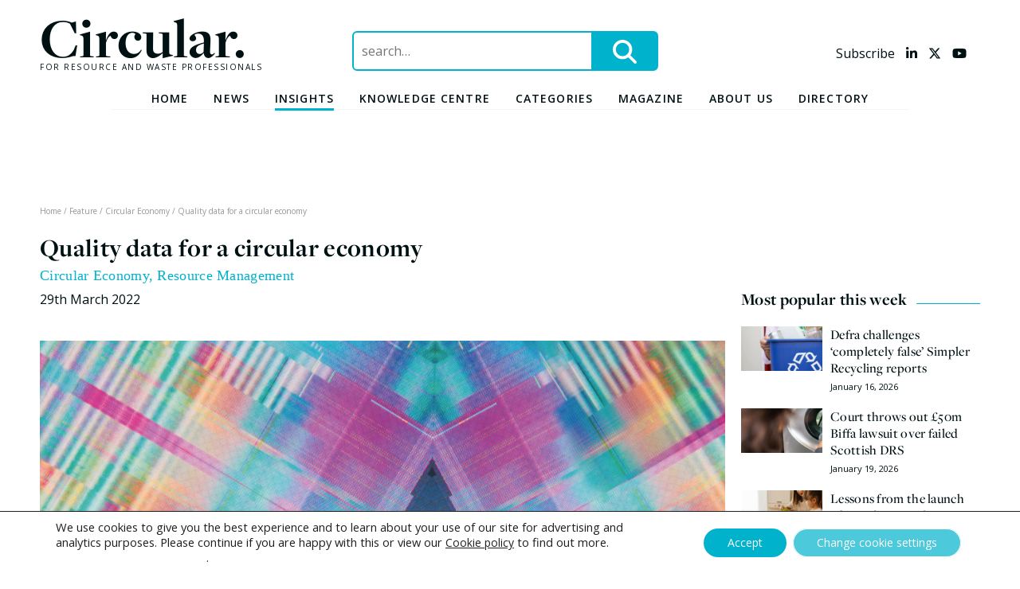

--- FILE ---
content_type: text/html; charset=UTF-8
request_url: https://www.circularonline.co.uk/features/quality-data-for-a-circular-economy/
body_size: 30758
content:
<!doctype html>
<html lang="en-GB" prefix="og: http://ogp.me/ns#">
<head>
	<meta charset="UTF-8">
	<meta name="viewport" content="width=device-width, initial-scale=1">
	<link rel="profile" href="https://gmpg.org/xfn/11">
	<!-- Strictly necessary cookies always enabled including CIWM m_mode -->

	<meta name='robots' content='index, follow, max-image-preview:large, max-snippet:-1, max-video-preview:-1' />

<!-- Easy Social Share Buttons for WordPress v.10.7.1 https://socialsharingplugin.com -->
<meta property="og:image" content="https://www.circularonline.co.uk/wp-content/uploads/2022/03/data.png" />
<meta property="og:image:secure_url" content="https://www.circularonline.co.uk/wp-content/uploads/2022/03/data.png" />
<!-- / Easy Social Share Buttons for WordPress -->
<meta name="twitter:image" content="https://www.circularonline.co.uk/wp-content/uploads/2022/03/data.png" />

	<!-- This site is optimized with the Yoast SEO plugin v26.8 - https://yoast.com/product/yoast-seo-wordpress/ -->
	<title>Quality data for a circular economy</title>
	<meta name="description" content="Improving data analytics to help track materials through their life-cycles is a powerful way to contribute to a circular economy and a world beyond waste – and help the resources sector contribute to net zero." />
	<link rel="canonical" href="https://www.circularonline.co.uk/features/quality-data-for-a-circular-economy/" />
	<meta property="og:locale" content="en_GB" />
	<meta property="og:type" content="article" />
	<meta property="og:title" content="Quality data for a circular economy" />
	<meta property="og:description" content="Improving data analytics to help track materials through their life-cycles is a powerful way to contribute to a circular economy and a world beyond waste – and help the resources sector contribute to net zero." />
	<meta property="og:url" content="https://www.circularonline.co.uk/features/quality-data-for-a-circular-economy/" />
	<meta property="og:site_name" content="Circular Online" />
	<meta name="twitter:card" content="summary_large_image" />
	<meta name="twitter:title" content="Quality data for a circular economy" />
	<meta name="twitter:description" content="Improving data analytics to help track materials through their life-cycles is a powerful way to contribute to a circular economy and a world beyond waste – and help the resources sector contribute to net zero." />
	<meta name="twitter:label1" content="Estimated reading time" />
	<meta name="twitter:data1" content="12 minutes" />
	<script type="application/ld+json" class="yoast-schema-graph">{"@context":"https://schema.org","@graph":[{"@type":"WebPage","@id":"https://www.circularonline.co.uk/features/quality-data-for-a-circular-economy/","url":"https://www.circularonline.co.uk/features/quality-data-for-a-circular-economy/","name":"Quality data for a circular economy","isPartOf":{"@id":"https://www.circularonline.co.uk/#website"},"primaryImageOfPage":{"@id":"https://www.circularonline.co.uk/features/quality-data-for-a-circular-economy/#primaryimage"},"image":{"@id":"https://www.circularonline.co.uk/features/quality-data-for-a-circular-economy/#primaryimage"},"thumbnailUrl":"https://i0.wp.com/www.circularonline.co.uk/wp-content/uploads/2022/03/data.png?fit=1000%2C600&ssl=1","datePublished":"2022-03-29T15:03:12+00:00","description":"Improving data analytics to help track materials through their life-cycles is a powerful way to contribute to a circular economy and a world beyond waste – and help the resources sector contribute to net zero.","breadcrumb":{"@id":"https://www.circularonline.co.uk/features/quality-data-for-a-circular-economy/#breadcrumb"},"inLanguage":"en-GB","potentialAction":[{"@type":"ReadAction","target":["https://www.circularonline.co.uk/features/quality-data-for-a-circular-economy/"]}]},{"@type":"ImageObject","inLanguage":"en-GB","@id":"https://www.circularonline.co.uk/features/quality-data-for-a-circular-economy/#primaryimage","url":"https://i0.wp.com/www.circularonline.co.uk/wp-content/uploads/2022/03/data.png?fit=1000%2C600&ssl=1","contentUrl":"https://i0.wp.com/www.circularonline.co.uk/wp-content/uploads/2022/03/data.png?fit=1000%2C600&ssl=1","width":1000,"height":600},{"@type":"BreadcrumbList","@id":"https://www.circularonline.co.uk/features/quality-data-for-a-circular-economy/#breadcrumb","itemListElement":[{"@type":"ListItem","position":1,"name":"Home","item":"https://www.circularonline.co.uk/"},{"@type":"ListItem","position":2,"name":"Feature","item":"https://www.circularonline.co.uk/features/"},{"@type":"ListItem","position":3,"name":"Circular Economy","item":"https://www.circularonline.co.uk/category/circular-economy/"},{"@type":"ListItem","position":4,"name":"Quality data for a circular economy"}]},{"@type":"WebSite","@id":"https://www.circularonline.co.uk/#website","url":"https://www.circularonline.co.uk/","name":"Circular Online","description":"For Resource and Waste Professionals","potentialAction":[{"@type":"SearchAction","target":{"@type":"EntryPoint","urlTemplate":"https://www.circularonline.co.uk/?s={search_term_string}"},"query-input":{"@type":"PropertyValueSpecification","valueRequired":true,"valueName":"search_term_string"}}],"inLanguage":"en-GB"}]}</script>
	<!-- / Yoast SEO plugin. -->


<link rel='dns-prefetch' href='//proxy.beyondwords.io' />
<link rel='dns-prefetch' href='//kit.fontawesome.com' />
<link rel='dns-prefetch' href='//stats.wp.com' />
<link rel='dns-prefetch' href='//fonts.googleapis.com' />
<link rel='dns-prefetch' href='//use.typekit.net' />
<link rel='preconnect' href='//i0.wp.com' />
<link rel='preconnect' href='//c0.wp.com' />
<link rel="alternate" type="application/rss+xml" title="Circular Online &raquo; Feed" href="https://www.circularonline.co.uk/feed/" />
<link rel="alternate" type="application/rss+xml" title="Circular Online &raquo; Comments Feed" href="https://www.circularonline.co.uk/comments/feed/" />
<script type="text/javascript" id="wpp-js" src="https://www.circularonline.co.uk/wp-content/plugins/wordpress-popular-posts/assets/js/wpp.min.js?ver=7.3.6" data-sampling="0" data-sampling-rate="100" data-api-url="https://www.circularonline.co.uk/wp-json/wordpress-popular-posts" data-post-id="53712" data-token="13dad3fba5" data-lang="0" data-debug="0"></script>
<link rel="alternate" title="oEmbed (JSON)" type="application/json+oembed" href="https://www.circularonline.co.uk/wp-json/oembed/1.0/embed?url=https%3A%2F%2Fwww.circularonline.co.uk%2Ffeatures%2Fquality-data-for-a-circular-economy%2F" />
<link rel="alternate" title="oEmbed (XML)" type="text/xml+oembed" href="https://www.circularonline.co.uk/wp-json/oembed/1.0/embed?url=https%3A%2F%2Fwww.circularonline.co.uk%2Ffeatures%2Fquality-data-for-a-circular-economy%2F&#038;format=xml" />
<style id='wp-img-auto-sizes-contain-inline-css' type='text/css'>
img:is([sizes=auto i],[sizes^="auto," i]){contain-intrinsic-size:3000px 1500px}
/*# sourceURL=wp-img-auto-sizes-contain-inline-css */
</style>
<link rel='stylesheet' id='embed-pdf-viewer-css' href='https://www.circularonline.co.uk/wp-content/plugins/embed-pdf-viewer/css/embed-pdf-viewer.css?ver=2.4.6' type='text/css' media='screen' />
<style id='wp-emoji-styles-inline-css' type='text/css'>

	img.wp-smiley, img.emoji {
		display: inline !important;
		border: none !important;
		box-shadow: none !important;
		height: 1em !important;
		width: 1em !important;
		margin: 0 0.07em !important;
		vertical-align: -0.1em !important;
		background: none !important;
		padding: 0 !important;
	}
/*# sourceURL=wp-emoji-styles-inline-css */
</style>
<style id='wp-block-library-inline-css' type='text/css'>
:root{--wp-block-synced-color:#7a00df;--wp-block-synced-color--rgb:122,0,223;--wp-bound-block-color:var(--wp-block-synced-color);--wp-editor-canvas-background:#ddd;--wp-admin-theme-color:#007cba;--wp-admin-theme-color--rgb:0,124,186;--wp-admin-theme-color-darker-10:#006ba1;--wp-admin-theme-color-darker-10--rgb:0,107,160.5;--wp-admin-theme-color-darker-20:#005a87;--wp-admin-theme-color-darker-20--rgb:0,90,135;--wp-admin-border-width-focus:2px}@media (min-resolution:192dpi){:root{--wp-admin-border-width-focus:1.5px}}.wp-element-button{cursor:pointer}:root .has-very-light-gray-background-color{background-color:#eee}:root .has-very-dark-gray-background-color{background-color:#313131}:root .has-very-light-gray-color{color:#eee}:root .has-very-dark-gray-color{color:#313131}:root .has-vivid-green-cyan-to-vivid-cyan-blue-gradient-background{background:linear-gradient(135deg,#00d084,#0693e3)}:root .has-purple-crush-gradient-background{background:linear-gradient(135deg,#34e2e4,#4721fb 50%,#ab1dfe)}:root .has-hazy-dawn-gradient-background{background:linear-gradient(135deg,#faaca8,#dad0ec)}:root .has-subdued-olive-gradient-background{background:linear-gradient(135deg,#fafae1,#67a671)}:root .has-atomic-cream-gradient-background{background:linear-gradient(135deg,#fdd79a,#004a59)}:root .has-nightshade-gradient-background{background:linear-gradient(135deg,#330968,#31cdcf)}:root .has-midnight-gradient-background{background:linear-gradient(135deg,#020381,#2874fc)}:root{--wp--preset--font-size--normal:16px;--wp--preset--font-size--huge:42px}.has-regular-font-size{font-size:1em}.has-larger-font-size{font-size:2.625em}.has-normal-font-size{font-size:var(--wp--preset--font-size--normal)}.has-huge-font-size{font-size:var(--wp--preset--font-size--huge)}.has-text-align-center{text-align:center}.has-text-align-left{text-align:left}.has-text-align-right{text-align:right}.has-fit-text{white-space:nowrap!important}#end-resizable-editor-section{display:none}.aligncenter{clear:both}.items-justified-left{justify-content:flex-start}.items-justified-center{justify-content:center}.items-justified-right{justify-content:flex-end}.items-justified-space-between{justify-content:space-between}.screen-reader-text{border:0;clip-path:inset(50%);height:1px;margin:-1px;overflow:hidden;padding:0;position:absolute;width:1px;word-wrap:normal!important}.screen-reader-text:focus{background-color:#ddd;clip-path:none;color:#444;display:block;font-size:1em;height:auto;left:5px;line-height:normal;padding:15px 23px 14px;text-decoration:none;top:5px;width:auto;z-index:100000}html :where(.has-border-color){border-style:solid}html :where([style*=border-top-color]){border-top-style:solid}html :where([style*=border-right-color]){border-right-style:solid}html :where([style*=border-bottom-color]){border-bottom-style:solid}html :where([style*=border-left-color]){border-left-style:solid}html :where([style*=border-width]){border-style:solid}html :where([style*=border-top-width]){border-top-style:solid}html :where([style*=border-right-width]){border-right-style:solid}html :where([style*=border-bottom-width]){border-bottom-style:solid}html :where([style*=border-left-width]){border-left-style:solid}html :where(img[class*=wp-image-]){height:auto;max-width:100%}:where(figure){margin:0 0 1em}html :where(.is-position-sticky){--wp-admin--admin-bar--position-offset:var(--wp-admin--admin-bar--height,0px)}@media screen and (max-width:600px){html :where(.is-position-sticky){--wp-admin--admin-bar--position-offset:0px}}

/*# sourceURL=wp-block-library-inline-css */
</style><style id='global-styles-inline-css' type='text/css'>
:root{--wp--preset--aspect-ratio--square: 1;--wp--preset--aspect-ratio--4-3: 4/3;--wp--preset--aspect-ratio--3-4: 3/4;--wp--preset--aspect-ratio--3-2: 3/2;--wp--preset--aspect-ratio--2-3: 2/3;--wp--preset--aspect-ratio--16-9: 16/9;--wp--preset--aspect-ratio--9-16: 9/16;--wp--preset--color--black: #000000;--wp--preset--color--cyan-bluish-gray: #abb8c3;--wp--preset--color--white: #ffffff;--wp--preset--color--pale-pink: #f78da7;--wp--preset--color--vivid-red: #cf2e2e;--wp--preset--color--luminous-vivid-orange: #ff6900;--wp--preset--color--luminous-vivid-amber: #fcb900;--wp--preset--color--light-green-cyan: #7bdcb5;--wp--preset--color--vivid-green-cyan: #00d084;--wp--preset--color--pale-cyan-blue: #8ed1fc;--wp--preset--color--vivid-cyan-blue: #0693e3;--wp--preset--color--vivid-purple: #9b51e0;--wp--preset--color--circular-blue: #00B2CC;--wp--preset--color--circular-purple: #62348A;--wp--preset--color--circular-red: #E7432C;--wp--preset--color--circular-yellow: #F9D226;--wp--preset--color--circular-grey: #F4F4F4;--wp--preset--color--circular-black: #001114;--wp--preset--color--circular-green: #BDEAF3;--wp--preset--gradient--vivid-cyan-blue-to-vivid-purple: linear-gradient(135deg,rgb(6,147,227) 0%,rgb(155,81,224) 100%);--wp--preset--gradient--light-green-cyan-to-vivid-green-cyan: linear-gradient(135deg,rgb(122,220,180) 0%,rgb(0,208,130) 100%);--wp--preset--gradient--luminous-vivid-amber-to-luminous-vivid-orange: linear-gradient(135deg,rgb(252,185,0) 0%,rgb(255,105,0) 100%);--wp--preset--gradient--luminous-vivid-orange-to-vivid-red: linear-gradient(135deg,rgb(255,105,0) 0%,rgb(207,46,46) 100%);--wp--preset--gradient--very-light-gray-to-cyan-bluish-gray: linear-gradient(135deg,rgb(238,238,238) 0%,rgb(169,184,195) 100%);--wp--preset--gradient--cool-to-warm-spectrum: linear-gradient(135deg,rgb(74,234,220) 0%,rgb(151,120,209) 20%,rgb(207,42,186) 40%,rgb(238,44,130) 60%,rgb(251,105,98) 80%,rgb(254,248,76) 100%);--wp--preset--gradient--blush-light-purple: linear-gradient(135deg,rgb(255,206,236) 0%,rgb(152,150,240) 100%);--wp--preset--gradient--blush-bordeaux: linear-gradient(135deg,rgb(254,205,165) 0%,rgb(254,45,45) 50%,rgb(107,0,62) 100%);--wp--preset--gradient--luminous-dusk: linear-gradient(135deg,rgb(255,203,112) 0%,rgb(199,81,192) 50%,rgb(65,88,208) 100%);--wp--preset--gradient--pale-ocean: linear-gradient(135deg,rgb(255,245,203) 0%,rgb(182,227,212) 50%,rgb(51,167,181) 100%);--wp--preset--gradient--electric-grass: linear-gradient(135deg,rgb(202,248,128) 0%,rgb(113,206,126) 100%);--wp--preset--gradient--midnight: linear-gradient(135deg,rgb(2,3,129) 0%,rgb(40,116,252) 100%);--wp--preset--font-size--small: 13px;--wp--preset--font-size--medium: 20px;--wp--preset--font-size--large: 36px;--wp--preset--font-size--x-large: 42px;--wp--preset--spacing--20: 0.44rem;--wp--preset--spacing--30: 0.67rem;--wp--preset--spacing--40: 1rem;--wp--preset--spacing--50: 1.5rem;--wp--preset--spacing--60: 2.25rem;--wp--preset--spacing--70: 3.38rem;--wp--preset--spacing--80: 5.06rem;--wp--preset--shadow--natural: 6px 6px 9px rgba(0, 0, 0, 0.2);--wp--preset--shadow--deep: 12px 12px 50px rgba(0, 0, 0, 0.4);--wp--preset--shadow--sharp: 6px 6px 0px rgba(0, 0, 0, 0.2);--wp--preset--shadow--outlined: 6px 6px 0px -3px rgb(255, 255, 255), 6px 6px rgb(0, 0, 0);--wp--preset--shadow--crisp: 6px 6px 0px rgb(0, 0, 0);}:where(.is-layout-flex){gap: 0.5em;}:where(.is-layout-grid){gap: 0.5em;}body .is-layout-flex{display: flex;}.is-layout-flex{flex-wrap: wrap;align-items: center;}.is-layout-flex > :is(*, div){margin: 0;}body .is-layout-grid{display: grid;}.is-layout-grid > :is(*, div){margin: 0;}:where(.wp-block-columns.is-layout-flex){gap: 2em;}:where(.wp-block-columns.is-layout-grid){gap: 2em;}:where(.wp-block-post-template.is-layout-flex){gap: 1.25em;}:where(.wp-block-post-template.is-layout-grid){gap: 1.25em;}.has-black-color{color: var(--wp--preset--color--black) !important;}.has-cyan-bluish-gray-color{color: var(--wp--preset--color--cyan-bluish-gray) !important;}.has-white-color{color: var(--wp--preset--color--white) !important;}.has-pale-pink-color{color: var(--wp--preset--color--pale-pink) !important;}.has-vivid-red-color{color: var(--wp--preset--color--vivid-red) !important;}.has-luminous-vivid-orange-color{color: var(--wp--preset--color--luminous-vivid-orange) !important;}.has-luminous-vivid-amber-color{color: var(--wp--preset--color--luminous-vivid-amber) !important;}.has-light-green-cyan-color{color: var(--wp--preset--color--light-green-cyan) !important;}.has-vivid-green-cyan-color{color: var(--wp--preset--color--vivid-green-cyan) !important;}.has-pale-cyan-blue-color{color: var(--wp--preset--color--pale-cyan-blue) !important;}.has-vivid-cyan-blue-color{color: var(--wp--preset--color--vivid-cyan-blue) !important;}.has-vivid-purple-color{color: var(--wp--preset--color--vivid-purple) !important;}.has-black-background-color{background-color: var(--wp--preset--color--black) !important;}.has-cyan-bluish-gray-background-color{background-color: var(--wp--preset--color--cyan-bluish-gray) !important;}.has-white-background-color{background-color: var(--wp--preset--color--white) !important;}.has-pale-pink-background-color{background-color: var(--wp--preset--color--pale-pink) !important;}.has-vivid-red-background-color{background-color: var(--wp--preset--color--vivid-red) !important;}.has-luminous-vivid-orange-background-color{background-color: var(--wp--preset--color--luminous-vivid-orange) !important;}.has-luminous-vivid-amber-background-color{background-color: var(--wp--preset--color--luminous-vivid-amber) !important;}.has-light-green-cyan-background-color{background-color: var(--wp--preset--color--light-green-cyan) !important;}.has-vivid-green-cyan-background-color{background-color: var(--wp--preset--color--vivid-green-cyan) !important;}.has-pale-cyan-blue-background-color{background-color: var(--wp--preset--color--pale-cyan-blue) !important;}.has-vivid-cyan-blue-background-color{background-color: var(--wp--preset--color--vivid-cyan-blue) !important;}.has-vivid-purple-background-color{background-color: var(--wp--preset--color--vivid-purple) !important;}.has-black-border-color{border-color: var(--wp--preset--color--black) !important;}.has-cyan-bluish-gray-border-color{border-color: var(--wp--preset--color--cyan-bluish-gray) !important;}.has-white-border-color{border-color: var(--wp--preset--color--white) !important;}.has-pale-pink-border-color{border-color: var(--wp--preset--color--pale-pink) !important;}.has-vivid-red-border-color{border-color: var(--wp--preset--color--vivid-red) !important;}.has-luminous-vivid-orange-border-color{border-color: var(--wp--preset--color--luminous-vivid-orange) !important;}.has-luminous-vivid-amber-border-color{border-color: var(--wp--preset--color--luminous-vivid-amber) !important;}.has-light-green-cyan-border-color{border-color: var(--wp--preset--color--light-green-cyan) !important;}.has-vivid-green-cyan-border-color{border-color: var(--wp--preset--color--vivid-green-cyan) !important;}.has-pale-cyan-blue-border-color{border-color: var(--wp--preset--color--pale-cyan-blue) !important;}.has-vivid-cyan-blue-border-color{border-color: var(--wp--preset--color--vivid-cyan-blue) !important;}.has-vivid-purple-border-color{border-color: var(--wp--preset--color--vivid-purple) !important;}.has-vivid-cyan-blue-to-vivid-purple-gradient-background{background: var(--wp--preset--gradient--vivid-cyan-blue-to-vivid-purple) !important;}.has-light-green-cyan-to-vivid-green-cyan-gradient-background{background: var(--wp--preset--gradient--light-green-cyan-to-vivid-green-cyan) !important;}.has-luminous-vivid-amber-to-luminous-vivid-orange-gradient-background{background: var(--wp--preset--gradient--luminous-vivid-amber-to-luminous-vivid-orange) !important;}.has-luminous-vivid-orange-to-vivid-red-gradient-background{background: var(--wp--preset--gradient--luminous-vivid-orange-to-vivid-red) !important;}.has-very-light-gray-to-cyan-bluish-gray-gradient-background{background: var(--wp--preset--gradient--very-light-gray-to-cyan-bluish-gray) !important;}.has-cool-to-warm-spectrum-gradient-background{background: var(--wp--preset--gradient--cool-to-warm-spectrum) !important;}.has-blush-light-purple-gradient-background{background: var(--wp--preset--gradient--blush-light-purple) !important;}.has-blush-bordeaux-gradient-background{background: var(--wp--preset--gradient--blush-bordeaux) !important;}.has-luminous-dusk-gradient-background{background: var(--wp--preset--gradient--luminous-dusk) !important;}.has-pale-ocean-gradient-background{background: var(--wp--preset--gradient--pale-ocean) !important;}.has-electric-grass-gradient-background{background: var(--wp--preset--gradient--electric-grass) !important;}.has-midnight-gradient-background{background: var(--wp--preset--gradient--midnight) !important;}.has-small-font-size{font-size: var(--wp--preset--font-size--small) !important;}.has-medium-font-size{font-size: var(--wp--preset--font-size--medium) !important;}.has-large-font-size{font-size: var(--wp--preset--font-size--large) !important;}.has-x-large-font-size{font-size: var(--wp--preset--font-size--x-large) !important;}
/*# sourceURL=global-styles-inline-css */
</style>

<style id='classic-theme-styles-inline-css' type='text/css'>
/*! This file is auto-generated */
.wp-block-button__link{color:#fff;background-color:#32373c;border-radius:9999px;box-shadow:none;text-decoration:none;padding:calc(.667em + 2px) calc(1.333em + 2px);font-size:1.125em}.wp-block-file__button{background:#32373c;color:#fff;text-decoration:none}
/*# sourceURL=/wp-includes/css/classic-themes.min.css */
</style>
<link rel='stylesheet' id='ub-extension-style-css-css' href='https://www.circularonline.co.uk/wp-content/plugins/ultimate-blocks/src/extensions/style.css?ver=6.9' type='text/css' media='all' />
<link rel='stylesheet' id='wordpress-popular-posts-css-css' href='https://www.circularonline.co.uk/wp-content/plugins/wordpress-popular-posts/assets/css/wpp.css?ver=7.3.6' type='text/css' media='all' />
<link rel='stylesheet' id='circularonline-style-css' href='https://www.circularonline.co.uk/wp-content/themes/circularonline/style.css?ver=6.9' type='text/css' media='all' />
<link rel='stylesheet' id='opensans-font-css' href='https://fonts.googleapis.com/css?family=Open+Sans%3A400%2C400i%2C600%2C600i%2C700%2C700i&#038;ver=6.9' type='text/css' media='all' />
<link rel='stylesheet' id='pure-css-css' href='https://www.circularonline.co.uk/wp-content/themes/circularonline/css/pure-css/pure-min.css?ver=1550056168' type='text/css' media='all' />
<link rel='stylesheet' id='pure-css-resp-css' href='https://www.circularonline.co.uk/wp-content/themes/circularonline/css/pure-css/grids-responsive-min.css?ver=1550056168' type='text/css' media='all' />
<link rel='stylesheet' id='semantic-transition-css-css' href='https://www.circularonline.co.uk/wp-content/themes/circularonline/css/semantic-transition.min.css?ver=1558096049' type='text/css' media='all' />
<link rel='stylesheet' id='semantic-dropdown-css-css' href='https://www.circularonline.co.uk/wp-content/themes/circularonline/css/semantic-dropdown.min.css?ver=1558096049' type='text/css' media='all' />
<link rel='stylesheet' id='slick-css-css' href='https://www.circularonline.co.uk/wp-content/themes/circularonline/css/slick.css?ver=1507027768' type='text/css' media='all' />
<link rel='stylesheet' id='freight-display-pro-css' href='//use.typekit.net/ruu5opd.css' type='text/css' media='all' />
<link rel='stylesheet' id='circular-style-css' href='https://www.circularonline.co.uk/wp-content/themes/circularonline/css/circular.css?ver=1690972517' type='text/css' media='all' />
<link rel='stylesheet' id='jquery-modal-min-css-css' href='https://www.circularonline.co.uk/wp-content/themes/circularonline/css/jquery.modal.min.css?ver=1657188320' type='text/css' media='all' />
<link rel='stylesheet' id='subscribe-forms-css-css' href='https://www.circularonline.co.uk/wp-content/plugins/easy-social-share-buttons3/assets/modules/subscribe-forms.min.css?ver=10.7.1' type='text/css' media='all' />
<link rel='stylesheet' id='click2tweet-css-css' href='https://www.circularonline.co.uk/wp-content/plugins/easy-social-share-buttons3/assets/modules/click-to-tweet.min.css?ver=10.7.1' type='text/css' media='all' />
<link rel='stylesheet' id='easy-social-share-buttons-css' href='https://www.circularonline.co.uk/wp-content/plugins/easy-social-share-buttons3/assets/css/easy-social-share-buttons.min.css?ver=10.7.1' type='text/css' media='all' />
<style id='easy-social-share-buttons-inline-css' type='text/css'>
.essb_links .essb_link_mastodon { --essb-network: #6364ff;}
/*# sourceURL=easy-social-share-buttons-inline-css */
</style>
<link rel='stylesheet' id='moove_gdpr_frontend-css' href='https://www.circularonline.co.uk/wp-content/plugins/gdpr-cookie-compliance/dist/styles/gdpr-main-nf.css?ver=5.0.9' type='text/css' media='all' />
<style id='moove_gdpr_frontend-inline-css' type='text/css'>
				#moove_gdpr_cookie_modal .moove-gdpr-modal-content .moove-gdpr-tab-main h3.tab-title, 
				#moove_gdpr_cookie_modal .moove-gdpr-modal-content .moove-gdpr-tab-main span.tab-title,
				#moove_gdpr_cookie_modal .moove-gdpr-modal-content .moove-gdpr-modal-left-content #moove-gdpr-menu li a, 
				#moove_gdpr_cookie_modal .moove-gdpr-modal-content .moove-gdpr-modal-left-content #moove-gdpr-menu li button,
				#moove_gdpr_cookie_modal .moove-gdpr-modal-content .moove-gdpr-modal-left-content .moove-gdpr-branding-cnt a,
				#moove_gdpr_cookie_modal .moove-gdpr-modal-content .moove-gdpr-modal-footer-content .moove-gdpr-button-holder a.mgbutton, 
				#moove_gdpr_cookie_modal .moove-gdpr-modal-content .moove-gdpr-modal-footer-content .moove-gdpr-button-holder button.mgbutton,
				#moove_gdpr_cookie_modal .cookie-switch .cookie-slider:after, 
				#moove_gdpr_cookie_modal .cookie-switch .slider:after, 
				#moove_gdpr_cookie_modal .switch .cookie-slider:after, 
				#moove_gdpr_cookie_modal .switch .slider:after,
				#moove_gdpr_cookie_info_bar .moove-gdpr-info-bar-container .moove-gdpr-info-bar-content p, 
				#moove_gdpr_cookie_info_bar .moove-gdpr-info-bar-container .moove-gdpr-info-bar-content p a,
				#moove_gdpr_cookie_info_bar .moove-gdpr-info-bar-container .moove-gdpr-info-bar-content a.mgbutton, 
				#moove_gdpr_cookie_info_bar .moove-gdpr-info-bar-container .moove-gdpr-info-bar-content button.mgbutton,
				#moove_gdpr_cookie_modal .moove-gdpr-modal-content .moove-gdpr-tab-main .moove-gdpr-tab-main-content h1, 
				#moove_gdpr_cookie_modal .moove-gdpr-modal-content .moove-gdpr-tab-main .moove-gdpr-tab-main-content h2, 
				#moove_gdpr_cookie_modal .moove-gdpr-modal-content .moove-gdpr-tab-main .moove-gdpr-tab-main-content h3, 
				#moove_gdpr_cookie_modal .moove-gdpr-modal-content .moove-gdpr-tab-main .moove-gdpr-tab-main-content h4, 
				#moove_gdpr_cookie_modal .moove-gdpr-modal-content .moove-gdpr-tab-main .moove-gdpr-tab-main-content h5, 
				#moove_gdpr_cookie_modal .moove-gdpr-modal-content .moove-gdpr-tab-main .moove-gdpr-tab-main-content h6,
				#moove_gdpr_cookie_modal .moove-gdpr-modal-content.moove_gdpr_modal_theme_v2 .moove-gdpr-modal-title .tab-title,
				#moove_gdpr_cookie_modal .moove-gdpr-modal-content.moove_gdpr_modal_theme_v2 .moove-gdpr-tab-main h3.tab-title, 
				#moove_gdpr_cookie_modal .moove-gdpr-modal-content.moove_gdpr_modal_theme_v2 .moove-gdpr-tab-main span.tab-title,
				#moove_gdpr_cookie_modal .moove-gdpr-modal-content.moove_gdpr_modal_theme_v2 .moove-gdpr-branding-cnt a {
					font-weight: inherit				}
			#moove_gdpr_cookie_modal,#moove_gdpr_cookie_info_bar,.gdpr_cookie_settings_shortcode_content{font-family:inherit}#moove_gdpr_save_popup_settings_button{background-color:#373737;color:#fff}#moove_gdpr_save_popup_settings_button:hover{background-color:#000}#moove_gdpr_cookie_info_bar .moove-gdpr-info-bar-container .moove-gdpr-info-bar-content a.mgbutton,#moove_gdpr_cookie_info_bar .moove-gdpr-info-bar-container .moove-gdpr-info-bar-content button.mgbutton{background-color:#00b2cc}#moove_gdpr_cookie_modal .moove-gdpr-modal-content .moove-gdpr-modal-footer-content .moove-gdpr-button-holder a.mgbutton,#moove_gdpr_cookie_modal .moove-gdpr-modal-content .moove-gdpr-modal-footer-content .moove-gdpr-button-holder button.mgbutton,.gdpr_cookie_settings_shortcode_content .gdpr-shr-button.button-green{background-color:#00b2cc;border-color:#00b2cc}#moove_gdpr_cookie_modal .moove-gdpr-modal-content .moove-gdpr-modal-footer-content .moove-gdpr-button-holder a.mgbutton:hover,#moove_gdpr_cookie_modal .moove-gdpr-modal-content .moove-gdpr-modal-footer-content .moove-gdpr-button-holder button.mgbutton:hover,.gdpr_cookie_settings_shortcode_content .gdpr-shr-button.button-green:hover{background-color:#fff;color:#00b2cc}#moove_gdpr_cookie_modal .moove-gdpr-modal-content .moove-gdpr-modal-close i,#moove_gdpr_cookie_modal .moove-gdpr-modal-content .moove-gdpr-modal-close span.gdpr-icon{background-color:#00b2cc;border:1px solid #00b2cc}#moove_gdpr_cookie_info_bar span.moove-gdpr-infobar-allow-all.focus-g,#moove_gdpr_cookie_info_bar span.moove-gdpr-infobar-allow-all:focus,#moove_gdpr_cookie_info_bar button.moove-gdpr-infobar-allow-all.focus-g,#moove_gdpr_cookie_info_bar button.moove-gdpr-infobar-allow-all:focus,#moove_gdpr_cookie_info_bar span.moove-gdpr-infobar-reject-btn.focus-g,#moove_gdpr_cookie_info_bar span.moove-gdpr-infobar-reject-btn:focus,#moove_gdpr_cookie_info_bar button.moove-gdpr-infobar-reject-btn.focus-g,#moove_gdpr_cookie_info_bar button.moove-gdpr-infobar-reject-btn:focus,#moove_gdpr_cookie_info_bar span.change-settings-button.focus-g,#moove_gdpr_cookie_info_bar span.change-settings-button:focus,#moove_gdpr_cookie_info_bar button.change-settings-button.focus-g,#moove_gdpr_cookie_info_bar button.change-settings-button:focus{-webkit-box-shadow:0 0 1px 3px #00b2cc;-moz-box-shadow:0 0 1px 3px #00b2cc;box-shadow:0 0 1px 3px #00b2cc}#moove_gdpr_cookie_modal .moove-gdpr-modal-content .moove-gdpr-modal-close i:hover,#moove_gdpr_cookie_modal .moove-gdpr-modal-content .moove-gdpr-modal-close span.gdpr-icon:hover,#moove_gdpr_cookie_info_bar span[data-href]>u.change-settings-button{color:#00b2cc}#moove_gdpr_cookie_modal .moove-gdpr-modal-content .moove-gdpr-modal-left-content #moove-gdpr-menu li.menu-item-selected a span.gdpr-icon,#moove_gdpr_cookie_modal .moove-gdpr-modal-content .moove-gdpr-modal-left-content #moove-gdpr-menu li.menu-item-selected button span.gdpr-icon{color:inherit}#moove_gdpr_cookie_modal .moove-gdpr-modal-content .moove-gdpr-modal-left-content #moove-gdpr-menu li a span.gdpr-icon,#moove_gdpr_cookie_modal .moove-gdpr-modal-content .moove-gdpr-modal-left-content #moove-gdpr-menu li button span.gdpr-icon{color:inherit}#moove_gdpr_cookie_modal .gdpr-acc-link{line-height:0;font-size:0;color:transparent;position:absolute}#moove_gdpr_cookie_modal .moove-gdpr-modal-content .moove-gdpr-modal-close:hover i,#moove_gdpr_cookie_modal .moove-gdpr-modal-content .moove-gdpr-modal-left-content #moove-gdpr-menu li a,#moove_gdpr_cookie_modal .moove-gdpr-modal-content .moove-gdpr-modal-left-content #moove-gdpr-menu li button,#moove_gdpr_cookie_modal .moove-gdpr-modal-content .moove-gdpr-modal-left-content #moove-gdpr-menu li button i,#moove_gdpr_cookie_modal .moove-gdpr-modal-content .moove-gdpr-modal-left-content #moove-gdpr-menu li a i,#moove_gdpr_cookie_modal .moove-gdpr-modal-content .moove-gdpr-tab-main .moove-gdpr-tab-main-content a:hover,#moove_gdpr_cookie_info_bar.moove-gdpr-dark-scheme .moove-gdpr-info-bar-container .moove-gdpr-info-bar-content a.mgbutton:hover,#moove_gdpr_cookie_info_bar.moove-gdpr-dark-scheme .moove-gdpr-info-bar-container .moove-gdpr-info-bar-content button.mgbutton:hover,#moove_gdpr_cookie_info_bar.moove-gdpr-dark-scheme .moove-gdpr-info-bar-container .moove-gdpr-info-bar-content a:hover,#moove_gdpr_cookie_info_bar.moove-gdpr-dark-scheme .moove-gdpr-info-bar-container .moove-gdpr-info-bar-content button:hover,#moove_gdpr_cookie_info_bar.moove-gdpr-dark-scheme .moove-gdpr-info-bar-container .moove-gdpr-info-bar-content span.change-settings-button:hover,#moove_gdpr_cookie_info_bar.moove-gdpr-dark-scheme .moove-gdpr-info-bar-container .moove-gdpr-info-bar-content button.change-settings-button:hover,#moove_gdpr_cookie_info_bar.moove-gdpr-dark-scheme .moove-gdpr-info-bar-container .moove-gdpr-info-bar-content u.change-settings-button:hover,#moove_gdpr_cookie_info_bar span[data-href]>u.change-settings-button,#moove_gdpr_cookie_info_bar.moove-gdpr-dark-scheme .moove-gdpr-info-bar-container .moove-gdpr-info-bar-content a.mgbutton.focus-g,#moove_gdpr_cookie_info_bar.moove-gdpr-dark-scheme .moove-gdpr-info-bar-container .moove-gdpr-info-bar-content button.mgbutton.focus-g,#moove_gdpr_cookie_info_bar.moove-gdpr-dark-scheme .moove-gdpr-info-bar-container .moove-gdpr-info-bar-content a.focus-g,#moove_gdpr_cookie_info_bar.moove-gdpr-dark-scheme .moove-gdpr-info-bar-container .moove-gdpr-info-bar-content button.focus-g,#moove_gdpr_cookie_info_bar.moove-gdpr-dark-scheme .moove-gdpr-info-bar-container .moove-gdpr-info-bar-content a.mgbutton:focus,#moove_gdpr_cookie_info_bar.moove-gdpr-dark-scheme .moove-gdpr-info-bar-container .moove-gdpr-info-bar-content button.mgbutton:focus,#moove_gdpr_cookie_info_bar.moove-gdpr-dark-scheme .moove-gdpr-info-bar-container .moove-gdpr-info-bar-content a:focus,#moove_gdpr_cookie_info_bar.moove-gdpr-dark-scheme .moove-gdpr-info-bar-container .moove-gdpr-info-bar-content button:focus,#moove_gdpr_cookie_info_bar.moove-gdpr-dark-scheme .moove-gdpr-info-bar-container .moove-gdpr-info-bar-content span.change-settings-button.focus-g,span.change-settings-button:focus,button.change-settings-button.focus-g,button.change-settings-button:focus,#moove_gdpr_cookie_info_bar.moove-gdpr-dark-scheme .moove-gdpr-info-bar-container .moove-gdpr-info-bar-content u.change-settings-button.focus-g,#moove_gdpr_cookie_info_bar.moove-gdpr-dark-scheme .moove-gdpr-info-bar-container .moove-gdpr-info-bar-content u.change-settings-button:focus{color:#00b2cc}#moove_gdpr_cookie_modal .moove-gdpr-branding.focus-g span,#moove_gdpr_cookie_modal .moove-gdpr-modal-content .moove-gdpr-tab-main a.focus-g,#moove_gdpr_cookie_modal .moove-gdpr-modal-content .moove-gdpr-tab-main .gdpr-cd-details-toggle.focus-g{color:#00b2cc}#moove_gdpr_cookie_modal.gdpr_lightbox-hide{display:none}
/*# sourceURL=moove_gdpr_frontend-inline-css */
</style>
<script type="text/javascript" src="https://www.circularonline.co.uk/wp-content/themes/circularonline/js/jquery-3.0.0.min.js?ver=20220614" id="circularonline-jquery-js"></script>
<script type="text/javascript" src="https://kit.fontawesome.com/b0b52e1716.js?ver=20151215" id="fontawesome-js-js"></script>
<script type="text/javascript" src="https://www.circularonline.co.uk/wp-content/themes/circularonline/js/semantic-transition.min.js?ver=1558096049" id="semantic-transition-js-js"></script>
<script type="text/javascript" src="https://www.circularonline.co.uk/wp-content/themes/circularonline/js/semantic-dropdown.min.js?ver=1558096049" id="semantic-dropdown-js-js"></script>
<script type="text/javascript" src="https://www.circularonline.co.uk/wp-content/themes/circularonline/js/slick.min.js?ver=1507027768" id="slick-js-js"></script>
<script type="text/javascript" src="https://www.circularonline.co.uk/wp-content/themes/circularonline/js/equalHeight.min.js?ver=20151215" id="jquery-equalHeight-js"></script>
<script type="text/javascript" src="https://www.circularonline.co.uk/wp-content/themes/circularonline/js/jquery.modal.min.js?ver=1657188331" id="jquery-modal-min-js-js"></script>
<script type="text/javascript" src="https://www.circularonline.co.uk/wp-content/themes/circularonline/js/circular.js?ver=1592994395" id="circular_script-js"></script>
<script type="text/javascript" src="https://www.circularonline.co.uk/wp-content/themes/circularonline/js/directory.js?ver=1592994395" id="circular_directory-js"></script>
<script type="text/javascript" src="https://c0.wp.com/c/6.9/wp-includes/js/jquery/jquery.min.js" id="jquery-core-js"></script>
<script type="text/javascript" src="https://c0.wp.com/c/6.9/wp-includes/js/jquery/jquery-migrate.min.js" id="jquery-migrate-js"></script>
<script id="essb-inline-js"></script><link rel="https://api.w.org/" href="https://www.circularonline.co.uk/wp-json/" /><link rel="alternate" title="JSON" type="application/json" href="https://www.circularonline.co.uk/wp-json/wp/v2/feature/53712" /><link rel="EditURI" type="application/rsd+xml" title="RSD" href="https://www.circularonline.co.uk/xmlrpc.php?rsd" />
<meta name="generator" content="WordPress 6.9" />
<link rel='shortlink' href='https://www.circularonline.co.uk/?p=53712' />
	<style>img#wpstats{display:none}</style>
		            <style id="wpp-loading-animation-styles">@-webkit-keyframes bgslide{from{background-position-x:0}to{background-position-x:-200%}}@keyframes bgslide{from{background-position-x:0}to{background-position-x:-200%}}.wpp-widget-block-placeholder,.wpp-shortcode-placeholder{margin:0 auto;width:60px;height:3px;background:#dd3737;background:linear-gradient(90deg,#dd3737 0%,#571313 10%,#dd3737 100%);background-size:200% auto;border-radius:3px;-webkit-animation:bgslide 1s infinite linear;animation:bgslide 1s infinite linear}</style>
                <script type="text/javascript" src="https://secure.52enterprisingdetails.com/js/787963.js" ></script>
    <noscript><img alt="" src="https://secure.52enterprisingdetails.com/787963.png" style="display:none;" /></noscript>
    
<script type="text/javascript">var essb_settings = {"ajax_url":"https:\/\/www.circularonline.co.uk\/wp-admin\/admin-ajax.php","essb3_nonce":"55596d255d","essb3_plugin_url":"https:\/\/www.circularonline.co.uk\/wp-content\/plugins\/easy-social-share-buttons3","essb3_stats":false,"essb3_ga":false,"essb3_ga_ntg":false,"blog_url":"https:\/\/www.circularonline.co.uk\/","post_id":"53712"};</script></head>

<body class="wp-singular feature-template-default single single-feature postid-53712 single-format-standard wp-theme-circularonline coat-insights essb-10.7.1">

<div id="page" class="site">
	<a class="skip-link screen-reader-text" href="#content">Skip to content</a>

	<header id="masthead" class="site-header">
		<div class="wrapper bg-white">

			<div class="site-branding">
				<h2><a href="/" rel="home" alt="Circular Online">Circular.</a></h2>
									<p class="site-description">For Resource and Waste Professionals</p>
							</div><!-- .site-branding -->

			<!-- Header widget area -->
			<div id="search">
				<div class="search-widget"><form role="search" method="get" class="search-form" action="https://www.circularonline.co.uk/">
				<label>
					<span class="screen-reader-text">Search for:</span>
					<input type="search" class="search-field" placeholder="search&hellip;" value="" name="s" />
				</label>
				<button type="submit" class="search-submit" ><i class="fas fa-search"></i></button>
			</form></div>			</div>

			<!-- Social media icons -->
			<div class="social-media">
										<a href="https://www.circularonline.co.uk/subscribe" alt="Subscribe" >
															Subscribe													</a>
											<a href="https://www.linkedin.com/groups/1999142/" alt="Linkedin" target="_blank">
															<i class="fab fa-linkedin-in"></i>
													</a>
											<a href="https://twitter.com/CIWM" alt="Twitter" target="_blank">
															<i class="fab fa-x-twitter"></i>
													</a>
											<a href="https://www.youtube.com/user/CIWMHQ" alt="YouTube" target="_blank">
															<i class="fab fa-youtube"></i>
													</a>
								</div>

		</div>

		<div class="wrapper bg-white display-block">
			<div class="main-navigation-wrapper">
				<nav id="site-navigation" class="main-navigation">
					<button class="menu-toggle" aria-controls="primary-menu" aria-expanded="false"><span></span><!--<i class="fas fa-bars"></i>--></button>
					<div class="menu-primary-menu-container"><ul id="primary-menu" class="menu"><li id="menu-item-37" class="menu-item menu-item-type-post_type menu-item-object-page menu-item-home menu-item-37"><a href="https://www.circularonline.co.uk/">Home</a></li>
<li id="menu-item-43" class="menu-item menu-item-type-post_type menu-item-object-page menu-item-43"><a href="https://www.circularonline.co.uk/news/">News</a></li>
<li id="menu-item-40" class="menu-item menu-item-type-post_type menu-item-object-page menu-item-40"><a href="https://www.circularonline.co.uk/insights/">Insights</a></li>
<li id="menu-item-34381" class="menu-item menu-item-type-post_type menu-item-object-page menu-item-has-children menu-item-34381"><a href="https://www.circularonline.co.uk/knowledge-centre/">Knowledge centre</a>
<ul class="sub-menu">
	<li id="menu-item-611024" class="menu-item menu-item-type-custom menu-item-object-custom menu-item-611024"><a href="/defra/">Change Network &#8211; Simpler Recycling</a></li>
</ul>
</li>
<li id="menu-item-51" class="menu-item menu-item-type-custom menu-item-object-custom menu-item-has-children menu-item-51"><a href="#">Categories</a>
<ul class="sub-menu">
	<li id="menu-item-149" class="menu-item menu-item-type-taxonomy menu-item-object-category current-feature-ancestor current-menu-parent current-feature-parent menu-item-149"><a href="https://www.circularonline.co.uk/category/circular-economy/">Circular Economy</a></li>
	<li id="menu-item-49871" class="menu-item menu-item-type-taxonomy menu-item-object-category menu-item-49871"><a href="https://www.circularonline.co.uk/category/ciwm/">CIWM</a></li>
	<li id="menu-item-150" class="menu-item menu-item-type-taxonomy menu-item-object-category menu-item-150"><a href="https://www.circularonline.co.uk/category/collection-and-transport/">Collection and Transport</a></li>
	<li id="menu-item-151" class="menu-item menu-item-type-taxonomy menu-item-object-category menu-item-151"><a href="https://www.circularonline.co.uk/category/environment-and-energy/">Environment and Energy</a></li>
	<li id="menu-item-152" class="menu-item menu-item-type-taxonomy menu-item-object-category menu-item-152"><a href="https://www.circularonline.co.uk/category/health-and-safety/">Health and Safety</a></li>
	<li id="menu-item-153" class="menu-item menu-item-type-taxonomy menu-item-object-category menu-item-153"><a href="https://www.circularonline.co.uk/category/legislation-and-regulation/">Legislation and Regulation</a></li>
	<li id="menu-item-154" class="menu-item menu-item-type-taxonomy menu-item-object-category menu-item-154"><a href="https://www.circularonline.co.uk/category/policy-and-strategy/">Policy and Strategy</a></li>
	<li id="menu-item-155" class="menu-item menu-item-type-taxonomy menu-item-object-category menu-item-155"><a href="https://www.circularonline.co.uk/category/professional-development/">Professional Development</a></li>
	<li id="menu-item-156" class="menu-item menu-item-type-taxonomy menu-item-object-category current-feature-ancestor current-menu-parent current-feature-parent menu-item-156"><a href="https://www.circularonline.co.uk/category/resource-management/">Resource Management</a></li>
	<li id="menu-item-157" class="menu-item menu-item-type-taxonomy menu-item-object-category menu-item-157"><a href="https://www.circularonline.co.uk/category/sustainability/">Sustainability</a></li>
	<li id="menu-item-158" class="menu-item menu-item-type-taxonomy menu-item-object-category menu-item-158"><a href="https://www.circularonline.co.uk/category/treatment-and-recovery/">Treatment and Recovery</a></li>
</ul>
</li>
<li id="menu-item-34313" class="menu-item menu-item-type-post_type menu-item-object-page menu-item-34313"><a href="https://www.circularonline.co.uk/magazine-archive/">Magazine</a></li>
<li id="menu-item-38" class="menu-item menu-item-type-post_type menu-item-object-page menu-item-38"><a href="https://www.circularonline.co.uk/about-us/">About us</a></li>
<li id="menu-item-44349" class="menu-item menu-item-type-post_type_archive menu-item-object-directories menu-item-44349"><a href="https://www.circularonline.co.uk/directory/">Directory</a></li>
</ul></div>				</nav><!-- #site-navigation -->
				<hr />
			</div>

		</div>

		<div class="mobile-top-level-menu">
			<div class="menu-primary-menu-container"><ul id="primary-menu" class="menu"><li class="menu-item menu-item-type-post_type menu-item-object-page menu-item-home menu-item-37"><a href="https://www.circularonline.co.uk/"><span>Home</span></a></li>
<li class="menu-item menu-item-type-post_type menu-item-object-page menu-item-43"><a href="https://www.circularonline.co.uk/news/"><span>News</span></a></li>
<li class="menu-item menu-item-type-post_type menu-item-object-page menu-item-40"><a href="https://www.circularonline.co.uk/insights/"><span>Insights</span></a></li>
<li class="menu-item menu-item-type-post_type menu-item-object-page menu-item-has-children menu-item-34381"><a href="https://www.circularonline.co.uk/knowledge-centre/"><span>Knowledge centre</span></a>
<ul class="sub-menu">
	<li class="menu-item menu-item-type-custom menu-item-object-custom menu-item-611024"><a href="/defra/"><span>Change Network &#8211; Simpler Recycling</span></a></li>
</ul>
</li>
<li class="menu-item menu-item-type-custom menu-item-object-custom menu-item-has-children menu-item-51"><a href="#"><span>Categories</span></a>
<ul class="sub-menu">
	<li class="menu-item menu-item-type-taxonomy menu-item-object-category current-feature-ancestor current-menu-parent current-feature-parent menu-item-149"><a href="https://www.circularonline.co.uk/category/circular-economy/"><span>Circular Economy</span></a></li>
	<li class="menu-item menu-item-type-taxonomy menu-item-object-category menu-item-49871"><a href="https://www.circularonline.co.uk/category/ciwm/"><span>CIWM</span></a></li>
	<li class="menu-item menu-item-type-taxonomy menu-item-object-category menu-item-150"><a href="https://www.circularonline.co.uk/category/collection-and-transport/"><span>Collection and Transport</span></a></li>
	<li class="menu-item menu-item-type-taxonomy menu-item-object-category menu-item-151"><a href="https://www.circularonline.co.uk/category/environment-and-energy/"><span>Environment and Energy</span></a></li>
	<li class="menu-item menu-item-type-taxonomy menu-item-object-category menu-item-152"><a href="https://www.circularonline.co.uk/category/health-and-safety/"><span>Health and Safety</span></a></li>
	<li class="menu-item menu-item-type-taxonomy menu-item-object-category menu-item-153"><a href="https://www.circularonline.co.uk/category/legislation-and-regulation/"><span>Legislation and Regulation</span></a></li>
	<li class="menu-item menu-item-type-taxonomy menu-item-object-category menu-item-154"><a href="https://www.circularonline.co.uk/category/policy-and-strategy/"><span>Policy and Strategy</span></a></li>
	<li class="menu-item menu-item-type-taxonomy menu-item-object-category menu-item-155"><a href="https://www.circularonline.co.uk/category/professional-development/"><span>Professional Development</span></a></li>
	<li class="menu-item menu-item-type-taxonomy menu-item-object-category current-feature-ancestor current-menu-parent current-feature-parent menu-item-156"><a href="https://www.circularonline.co.uk/category/resource-management/"><span>Resource Management</span></a></li>
	<li class="menu-item menu-item-type-taxonomy menu-item-object-category menu-item-157"><a href="https://www.circularonline.co.uk/category/sustainability/"><span>Sustainability</span></a></li>
	<li class="menu-item menu-item-type-taxonomy menu-item-object-category menu-item-158"><a href="https://www.circularonline.co.uk/category/treatment-and-recovery/"><span>Treatment and Recovery</span></a></li>
</ul>
</li>
<li class="menu-item menu-item-type-post_type menu-item-object-page menu-item-34313"><a href="https://www.circularonline.co.uk/magazine-archive/"><span>Magazine</span></a></li>
<li class="menu-item menu-item-type-post_type menu-item-object-page menu-item-38"><a href="https://www.circularonline.co.uk/about-us/"><span>About us</span></a></li>
<li class="menu-item menu-item-type-post_type_archive menu-item-object-directories menu-item-44349"><a href="https://www.circularonline.co.uk/directory/"><span>Directory</span></a></li>
</ul></div>
			<div class="social-media">
										<a href="https://www.circularonline.co.uk/subscribe" alt="Subscribe" target="_blank">
															Subscribe													</a>
											<a href="https://www.linkedin.com/groups/1999142/" alt="Linkedin" target="_blank">
															<i class="fab fa-linkedin-in"></i>
													</a>
											<a href="https://twitter.com/CIWM" alt="Twitter" target="_blank">
															<i class="fab fa-x-twitter"></i>
													</a>
											<a href="https://www.youtube.com/user/CIWMHQ" alt="YouTube" target="_blank">
															<i class="fab fa-youtube"></i>
													</a>
								</div>
		</div>
	</header><!-- #masthead -->

	<div id="content" class="site-content">
									<div class='google-advert'>
				<script async src="https://securepubads.g.doubleclick.net/tag/js/gpt.js"></script>
<script>
  window.googletag = window.googletag || {cmd: []};
  googletag.cmd.push(function() {
    googletag.defineSlot('/23275968115/circular_insights_super_1', [[300, 90], [300, 50], [970, 90]], 'div-gpt-ad-1741607295315-0').addService(googletag.pubads());
    googletag.pubads().enableSingleRequest();
    googletag.enableServices();
  });
</script>
<!-- /23275968115/circular_insights_super_1 -->
<div id='div-gpt-ad-1741607295315-0' style='min-width: 300px; min-height: 50px;'>
  <script>
    googletag.cmd.push(function() { googletag.display('div-gpt-ad-1741607295315-0'); });
  </script>
</div>			</div>
		
<div id="primary" class="content-area">
	<main id="main" class="site-main">

        <div class="wrapper">
			
<article id="post-53712" class="post-53712 feature type-feature status-publish format-standard has-post-thumbnail hentry category-circular-economy category-resource-management tag-circular-economy tag-data tag-innovation">
    <header class="entry-header">
        <p id="breadcrumbs"><span><span><a href="https://www.circularonline.co.uk/">Home</a></span> / <span><a href="https://www.circularonline.co.uk/features/">Feature</a></span> / <span><a href="https://www.circularonline.co.uk/category/circular-economy/">Circular Economy</a></span> / <span class="breadcrumb_last" aria-current="page">Quality data for a circular economy</span></span></p><h1 class="entry-title">Quality data for a circular economy</h1><p class="single-post__category"><a href="" rel="category tag">Circular Economy</a>, <a href="" rel="category tag">Resource Management</a></p>
        <div class="entry-meta">
            29th March 2022        </div><!-- .entry-meta -->
    </header><!-- .entry-header -->

    <div class="entry-content">
        <p><a href="https://i0.wp.com/www.circularonline.co.uk/wp-content/uploads/2022/03/data.png?ssl=1"><img data-recalc-dims="1" fetchpriority="high" decoding="async" class="alignnone size-full wp-image-53718" src="https://i0.wp.com/www.circularonline.co.uk/wp-content/uploads/2022/03/data.png?resize=860%2C516&#038;ssl=1" alt="" width="860" height="516" srcset="https://i0.wp.com/www.circularonline.co.uk/wp-content/uploads/2022/03/data.png?w=1000&amp;ssl=1 1000w, https://i0.wp.com/www.circularonline.co.uk/wp-content/uploads/2022/03/data.png?resize=472%2C283&amp;ssl=1 472w, https://i0.wp.com/www.circularonline.co.uk/wp-content/uploads/2022/03/data.png?resize=690%2C414&amp;ssl=1 690w, https://i0.wp.com/www.circularonline.co.uk/wp-content/uploads/2022/03/data.png?resize=768%2C461&amp;ssl=1 768w, https://i0.wp.com/www.circularonline.co.uk/wp-content/uploads/2022/03/data.png?resize=500%2C300&amp;ssl=1 500w" sizes="(max-width: 860px) 100vw, 860px" /></a></p>
<h4><strong>Improving data analytics to help track materials through their life-cycles is a powerful way to contribute to a circular economy and a world beyond waste – and help the resources sector contribute to net zero. Phil Lattimore speaks to the head of the UK’s first national circular economy ‘data observatory’ about why creating better data around waste and resources is crucial in supporting industry and everyone striving to implement circular principles.</strong></h4>
<p>It may not be as headline-grabbing as the latest high-tech, low-carbon gadgetry, electric vehicle innovation or zero carbon energy solutions, but efforts to drive improvements in data analytics in waste and resources could have a far more profound impact on efforts both to achieve net zero and move towards a circular economy.</p>
<p>‘You cannot achieve net zero without a circular economy. And quality data analytics is critical in making the circular economy work in a proper way,’ says Professor Peter Hopkinson, Professor of circular economy at the University of Exeter and co-director of the Exeter Centre for the Circular Economy.</p>
<p>Alongside fellow academic Professor Fiona Charnley at the university’s Business School, Hopkinson leads a circular economy hub (CE-Hub) research project that aims to spearhead efforts to create a sustainable circular economy in the UK as part of the £30m UKRI National Interdisciplinary Circular Economy Research (NICER) initiative.</p>
<p>Bringing together academics, industry practitioners, policy-makers and civic society stakeholders, the CE-Hub coordinates activity across five separate UK circular economy centres tasked with focusing on specialised areas of material flow in the UK economy: chemicals; metals; mineral-based construction materials; technology metals; and textiles.</p>
<blockquote><p>Quality data analytics is critical in making the circular economy work in a proper way</p></blockquote>
<p>Each centre is looking at how to reduce waste in these specific areas, increase circularity and minimise the environmental impact of those sectors. The Exeter CE-hub was set-up with £3.5m funding from UKRI and a key component is developing the UK’s first national circular ‘data observatory’ to improve the provision and quality of data, to provide a source of evidence for the UK’s roadmap towards a circular economy.</p>
<p>Hopkinson believes the UK economy needs a complete system redesign of how resources are used. ‘How do you create value from a circular economy? One of the broad principles is generating the highest value for the longest period from the resources that flow through the economy, to protect that value of resources,’ he explains.</p>
<p>‘So how do you do that? It’s a major challenge, and part of the reason is that people have a very poor understanding not just of waste flows, but of resource flows through the economy at different scales – national, value chain, firm, individual product.</p>
<p>&#8220;Data coverage for parts of the linear economy is better documented on the inbound – the resources and how they’re transformed at different parts of the value chain, but really poor in terms of what happens to the products and their materials after they leave their first-use cycle or their consumption phase.</p>
<p>&#8220;And even then, the steps for the linear economy are not fully joined up in understanding resource flows right back to the source, auditing suppliers, feedstocks, and so on.’</p>
<p>Hopkinson continues: ‘From a circular economy perspective, you have to improve the access to data on the inbound, and then connect the inbound and the outbound flows.</p>
<p>You have to understand where the value potential is and where the value leakage is – where value is being lost. And that’s not only in terms of resources but also everything else that goes into these value chains – all their impacts along the chain, negative and positive (including environmental, social and others).</p>
<p>‘So, if you want to achieve the overarching goal or meet the principle of circulating products, components, materials, resources at their highest value for the longest time, it’s very difficult to do that if you don’t have full oversight and full data. Even then, you have to do many, many other things to ensure you are circulating it at highest value for the longest period. And data analytics is critical to that. That’s one of the solutions and one of the key enablers for a circular economy.’</p>
<p>That’s why the team is developing and setting up a circular economy data observatory. ‘If you want to be able to answer industrial policy and societal questions about resources and circular economy, you need much better data and the analytical tools and methods to translate into meaningful and accessible outputs,’ he says.</p>
<h2><strong>Making systems work</strong></h2>
<p><a href="https://i0.wp.com/www.circularonline.co.uk/wp-content/uploads/2021/01/data-quality-EPR.png?ssl=1"><img data-recalc-dims="1" decoding="async" class="alignnone size-full wp-image-47544" src="https://i0.wp.com/www.circularonline.co.uk/wp-content/uploads/2021/01/data-quality-EPR.png?resize=860%2C516&#038;ssl=1" alt="" width="860" height="516" srcset="https://i0.wp.com/www.circularonline.co.uk/wp-content/uploads/2021/01/data-quality-EPR.png?w=1000&amp;ssl=1 1000w, https://i0.wp.com/www.circularonline.co.uk/wp-content/uploads/2021/01/data-quality-EPR.png?resize=472%2C283&amp;ssl=1 472w, https://i0.wp.com/www.circularonline.co.uk/wp-content/uploads/2021/01/data-quality-EPR.png?resize=690%2C414&amp;ssl=1 690w, https://i0.wp.com/www.circularonline.co.uk/wp-content/uploads/2021/01/data-quality-EPR.png?resize=768%2C461&amp;ssl=1 768w, https://i0.wp.com/www.circularonline.co.uk/wp-content/uploads/2021/01/data-quality-EPR.png?resize=500%2C300&amp;ssl=1 500w" sizes="(max-width: 860px) 100vw, 860px" /></a></p>
<p>Simone Aplin is a technical director UK at global sustainability consultancy Anthesis, one of two companies – along with data analytics specialist Topolytics – commissioned by Defra in 2019 to work separately on a project to develop a prototype end-to-end digital reporting system for Defra’s smart waste tracking project (see panel ‘Defra’s Smart Waste Tracking project’ on page 22). She believes the dearth of useful data in the UK is a fundamental barrier impeding the transition to a circular economy we need.</p>
<p>‘We don’t even know for sure how much waste is produced by commerce, industry, construction, and demolition or what it is,’ Aplin says. ‘Those numbers are estimates generated by a complex methodology that pieces together different snapshots of information we have.</p>
<p>The data we do have is often poor and patchy, and leaving aside local authority collected waste, for which there is a relatively comprehensive end-to-end reporting system, we don’t track waste.</p>
<p>A lot of information is held on paper so is not useable or auditable, and there are lots of “dark corners” in which waste crime can flourish, so recycling rates are difficult to calculate.’</p>
<blockquote><p>A lot of information is held on paper so is not useable or auditable, and there are lots of “dark corners” in which waste crime can flourish, so recycling rates are difficult to calculate</p></blockquote>
<p>Aplin says these factors make it difficult to design and deliver policy to drive a circular economy. While some data snapshots in specific areas are generated by policies such as WEEE for electronics and electrical goods, a huge amount of much more granular data will be required for extended producer responsibility (EPR) for packaging and other materials, which ‘we’re miles away from at the moment’.</p>
<p>‘This makes it difficult to invest in new recycling and recovery infrastructure as that detailed information is needed to build a strong investment case. If we know what materials are in the system and where they are, we can make clear decisions about how best to manage them to maximise their utility.’</p>
<p>Aplin says, at a micro level, there is other information needed about the composition of products and materials to ensure they are managed in a way that protects the environment and captures the most valuable resources – substances of concern and substances of interest – which would address fears about the potential to contaminate recyclate and recycled products.</p>
<h2><strong>Complexity and transparency</strong></h2>
<p>Michael Groves, CEO and founder of Topolytics, concurs that the complexity and lack of useful data in the waste system creates an issue of trust in that data, with limited transparency about what’s happening to materials and resources throughout the value chain.</p>
<p>‘If we want to move to a circular economy at scale, that is something we have to address. And one of the ways to do so is to get a better view of what’s happening, getting a better understanding of the data, better knowledge about the quality of the data, and ensure better quality data is being generated and is available to all the players in the system.</p>
<p>This is essential for better decision-making and for creating the environment where circular business models can work.’ He highlights not only circular activities such as reuse, remanufacturing and recycling but also servitisation models, where quality data is critical to managing and optimising resources.</p>
<p>The complexity within the sector, not only around operational functions and scale but also around regulation and levels of digitisation, has worked against a comprehensive approach to generating useful data, with legacy structural issues, a lack of transparency in supply chains and an absence of a central reprocessing strategy framework creating a disjointed reporting system, often linked to individual regulations rather than an overarching system.</p>
<p>Groves explains how Defra’s smart waste-tracking project is aiming to address some of these issues. ‘You have real supply chain complexity,’ he says. ‘What Defra has set out to do with its smart waste tracking system – and, of course, it’s a mandatory system – is include every licence contractor, all of whom have to report into the system.</p>
<p>You’re talking about tens of thousands of entities across the sector. It’s not so much of a software challenge, it’s a data challenge because what you have to do is be able to accommodate that range of different levels of sophistication, a range of different systems, the range of different ways in which different-sized contractors and other players will manage that data.’</p>
<p>That system has to be transparent and work efficiently. ‘It needs to work from the point of view of the regulators to provide them with the visibility that they require to make regulatory or policy-making decisions. By the same token, it needs to work for the industry, because it can’t stop the industry operating. We have to find that balance.’</p>
<h2><strong>Data systems</strong></h2>
<p><a href="https://i0.wp.com/www.circularonline.co.uk/wp-content/uploads/2020/09/data.png?ssl=1"><img data-recalc-dims="1" decoding="async" class="alignnone size-full wp-image-46100" src="https://i0.wp.com/www.circularonline.co.uk/wp-content/uploads/2020/09/data.png?resize=860%2C516&#038;ssl=1" alt="" width="860" height="516" srcset="https://i0.wp.com/www.circularonline.co.uk/wp-content/uploads/2020/09/data.png?w=1000&amp;ssl=1 1000w, https://i0.wp.com/www.circularonline.co.uk/wp-content/uploads/2020/09/data.png?resize=472%2C283&amp;ssl=1 472w, https://i0.wp.com/www.circularonline.co.uk/wp-content/uploads/2020/09/data.png?resize=690%2C414&amp;ssl=1 690w, https://i0.wp.com/www.circularonline.co.uk/wp-content/uploads/2020/09/data.png?resize=768%2C461&amp;ssl=1 768w, https://i0.wp.com/www.circularonline.co.uk/wp-content/uploads/2020/09/data.png?resize=500%2C300&amp;ssl=1 500w" sizes="(max-width: 860px) 100vw, 860px" /></a></p>
<p>Both Anthesis and Topolytics developed separate end-to-end waste tracking systems for the Defra project, and have commercial offerings now available informed by this research and development (Anthesis’s Vastum, and Topolytics WasteMap) that can track complex waste across value chains through digitally recorded and verified transactions.</p>
<p>Although their approaches may be different, both systems enable greater digitisation of waste tracking and, therefore, greater transparency, traceability and verification of waste streams, with Anthesis’ solution focusing on legal compliance, transparency and business intelligence and Topolytics claiming its system is ‘making the world’s waste visible, verifiable and valuable’.</p>
<p>Such data analytics platforms reflect the increasing digitisation and availability of technology within the waste sector – from AI, machine learning and the internet of things (IoT) to bin sensors, vehicle sensors, and GPS – which is enabling the development of a more data-driven approach.</p>
<p>Meanwhile, new regulatory requirements around waste such as EPR and the plastics tax, plus the zero carbon agenda, the growing importance of environmental, social and governance reporting and the increasing awareness of the need for resource security, are all factors driving the demand for better quality data.</p>
<blockquote><p>People are beginning to scale circular economy business models and new ecosystems that are underpinned by data analytics and digital enablers</p></blockquote>
<p>Hopkinson believes the momentum for this transformation in data analytics is also being driven by progressive, pioneering organisations, companies and individuals that see the value – and the business – opportunity, as well as the impact on achieving net zero targets.</p>
<p>‘People are seeing that, by deploying digital solutions and data analytics, you can start to unpack and spot opportunities for value creation and value capture that wouldn’t have been possible previously. People are beginning to scale circular economy business models and new ecosystems that are underpinned by data analytics and digital enablers,’ he says.</p>
<p>He cites Google and SAP as two examples of giant organisations leading the way around transparency of material flows in their value chain.</p>
<p>He says the issue of resource security was another factor behind the NICER project, with the pandemic providing a wake-up call for government around the issue of supply chain risk and reliance on certain geopolitical markets, such as China, and the realisation within Whitehall ‘about the role of data analytics to visualise and understand where the brittleness is in current supply chains around major resource flows’.</p>
<h2><strong>Observation</strong></h2>
<p>Explaining the goal of the ‘data observatory’, Hopkinson says: ‘We feel that data and technology is key to not just driving the value proposition, but evidencing it – because, often, there’s a lot of talk but not so much evidence.’</p>
<p>He maintains that, often, we’re not collecting the right data, and through the existing waste systems we’re incentivised to collect data in a certain way, so we need to think about how we measure, report and record and make data accessible. A lot of data isn’t, he says, particularly in the commercial area. ‘And you need access to that because that accounts for a large portion of resource and material flows through the economy.’ Some areas are not collected at all, compounding a situation that generates data multiplicity and fragmentation.</p>
<p>Using data to establish evidence is, therefore, a central mission of the observatory. ‘We’re not short of data – we’re short of insight. And short of practical evidence at different scales, whether it’s product scale, firm scale, value chain scale or national scale.’ Data analytics is crucial to visibility and transparency of the supply chain, he says.</p>
<blockquote><p>What better data analytics and a robust evidence base should do is allow us to optimise not just resources and waste flows, but also much higher value creation from stocks and flows of resources in the economy</p></blockquote>
<p>At policy scale, frequently asked questions around the waste and resources sector and the value creation opportunity from systemic circular economy transformations could be addressed with a greater degree of certainty by using data analytics more effectively. ‘Our aim is to create this open-source architecture and infrastructure that enables many stakeholders – with complementary interests and, perhaps, access to data and tools – to come together, so the data ecosystem creates more than the sum of the parts.</p>
<p>‘That’s what we’re trying to do, and answer lots of different stakeholder challenges and questions in a coherent, systematic and comprehensive way. The idea behind the observatory is to create an open-source approach that enables different stakeholders to take part and collaborate.’</p>
<p>Hopkinson adds: ‘Without an evidence base, making the economic or business case for circular economy is that much harder. Nobody has an overview of global, national or even local resource and material systems. What better data analytics and a robust evidence base should do is allow us to optimise not just resources and waste flows, but also much higher value creation from stocks and flows of resources in the economy.’</p>
<h1><strong>Defra’s Smart Waste Tracking project  </strong></h1>
<p>More than 200 million tonnes of waste are produced in the UK each year but there is currently no single or comprehensive way of tracking it.</p>
<p>Defra wants to join up the existing systems and replace paper-based record keeping by delivering a UK-wide waste-tracking service that makes it easy to track waste and resources throughout the economy.</p>
<p>To ensure waste is turned into a resource wherever possible, Defra says information is needed about what waste is being produced and where it ends up. High-quality data needs to be collected over time to understand changes in how products and materials are used. This data – whether raw or resulting from analysis or analytics – will support policy-making in central and local government and help businesses make better investment decisions.</p>
<p>It is looking at how the waste-tracking project can help support and provide some data required for implementation of major waste reforms, particularly the introduction of EPR.</p>
<p>The waste-tracking project is being delivered in phases:</p>
<ul>
<li>Phase 1 developed five proof of concepts. It ran from December 2018 to March 2019</li>
<li>Phase 2 produced two prototypes. It ran from November 2019 to October 2020</li>
<li>Phase 3 takes the learning from Phases 1 and 2 into a service that can be developed to Government Digital Service standards. It started in January 2021.</li>
</ul>
<p><a href="https://consult.defra.gov.uk/environmental-quality/waste-tracking/" target="_blank" rel="noopener">Defra is seeking views on its proposals via a consultation (open until 15 April 2022) here.</a></p>
<p><em>This feature first appeared in the Jan/Feb issue of Circular.</em></p>
<div class="essb-pinterest-pro-content-marker" style="display: none !important;"></div>    </div><!-- .entry-content -->

    <footer class="entry-footer">
        <p class="tags-links">Tagged <a href="https://www.circularonline.co.uk/tag/circular-economy/" rel="tag">Circular Economy</a>, <a href="https://www.circularonline.co.uk/tag/data/" rel="tag">data</a>, <a href="https://www.circularonline.co.uk/tag/innovation/" rel="tag">Innovation</a></p>
        <div class="flexed">
            <div class="author-card ">
                            </div>
                            <div class="essb_links essb_counter_modern_right essb_displayed_shortcode essb_share essb_template_clear-retina essb_1111585246 print-no" id="essb_displayed_shortcode_1111585246" data-essb-postid="53712" data-essb-position="shortcode" data-essb-button-style="icon" data-essb-template="clear-retina" data-essb-counter-pos="right" data-essb-url="https://www.circularonline.co.uk/features/quality-data-for-a-circular-economy/" data-essb-fullurl="https://www.circularonline.co.uk/features/quality-data-for-a-circular-economy/" data-essb-instance="1111585246"><ul class="essb_links_list essb_force_hide_name essb_force_hide"><li class="essb_item essb_link_linkedin nolightbox essb_link_svg_icon"> <a href="https://www.linkedin.com/shareArticle?mini=true&amp;ro=true&amp;trk=EasySocialShareButtons&amp;title=Quality+data+for+a+circular+economy&amp;url=https%3A%2F%2Fwww.circularonline.co.uk%2Ffeatures%2Fquality-data-for-a-circular-economy%2F" title="Share on LinkedIn" onclick="essb.window(&#39;https://www.linkedin.com/shareArticle?mini=true&amp;ro=true&amp;trk=EasySocialShareButtons&amp;title=Quality+data+for+a+circular+economy&amp;url=https%3A%2F%2Fwww.circularonline.co.uk%2Ffeatures%2Fquality-data-for-a-circular-economy%2F&#39;,&#39;linkedin&#39;,&#39;1111585246&#39;); return false;" target="_blank" rel="nofollow" class="nolightbox" ><span class="essb_icon essb_icon_linkedin essb-s-bg-linkedin essb-s-c-light essb-s-ch-light essb-s-bgh-dark essb-s-bg-network"><svg class="essb-svg-icon essb-svg-icon-linkedin" aria-hidden="true" role="img" focusable="false" width="32" height="32" viewBox="0 0 32 32" xmlns="http://www.w3.org/2000/svg"><path d="M23.938 16.375c-0.438-0.5-1.188-0.75-2.25-0.75-1.375 0-2.313 0.438-2.875 1.188-0.563 0.813-0.813 1.938-0.813 3.375v10.938c0 0.188-0.063 0.375-0.25 0.563-0.125 0.125-0.375 0.25-0.563 0.25h-5.75c-0.188 0-0.375-0.125-0.563-0.25-0.125-0.188-0.25-0.375-0.25-0.563v-20.188c0-0.188 0.125-0.375 0.25-0.563 0.188-0.125 0.375-0.25 0.563-0.25h5.563c0.188 0 0.375 0.063 0.5 0.125s0.188 0.25 0.25 0.438c0 0.188 0.063 0.375 0.063 0.438s0 0.25 0 0.5c1.438-1.375 3.375-2 5.688-2 2.688 0 4.75 0.625 6.25 1.938 1.5 1.375 2.25 3.313 2.25 5.938v13.625c0 0.188-0.063 0.375-0.25 0.563-0.125 0.125-0.375 0.25-0.563 0.25h-5.875c-0.188 0-0.375-0.125-0.563-0.25-0.125-0.188-0.25-0.375-0.25-0.563v-12.313c0-1.063-0.188-1.875-0.563-2.438zM6.625 6.688c-0.75 0.75-1.688 1.125-2.75 1.125s-2-0.375-2.75-1.125c-0.75-0.75-1.125-1.625-1.125-2.75 0-1.063 0.375-1.938 1.125-2.688s1.688-1.188 2.75-1.188c1.063 0 2 0.438 2.75 1.188s1.125 1.625 1.125 2.688c0 1.125-0.375 2-1.125 2.75zM7.563 10.938v20.188c0 0.188-0.125 0.375-0.25 0.563-0.188 0.125-0.375 0.25-0.563 0.25h-5.75c-0.188 0-0.375-0.125-0.563-0.25-0.125-0.188-0.25-0.375-0.25-0.563v-20.188c0-0.188 0.125-0.375 0.25-0.563 0.188-0.125 0.375-0.25 0.563-0.25h5.75c0.188 0 0.375 0.125 0.563 0.25 0.125 0.188 0.25 0.375 0.25 0.563z"></path></svg></span><span class="essb_network_name essb_noname"></span></a></li><li class="essb_item essb_link_twitter nolightbox essb_link_twitter_x essb_link_svg_icon"> <a href="https://x.com/intent/post?text=Quality%20data%20for%20a%20circular%20economy&amp;url=https%3A%2F%2Fwww.circularonline.co.uk%2Ffeatures%2Fquality-data-for-a-circular-economy%2F" title="Share on Twitter" onclick="essb.window(&#39;https://x.com/intent/post?text=Quality%20data%20for%20a%20circular%20economy&amp;url=https%3A%2F%2Fwww.circularonline.co.uk%2Ffeatures%2Fquality-data-for-a-circular-economy%2F&#39;,&#39;twitter&#39;,&#39;1111585246&#39;); return false;" target="_blank" rel="nofollow" class="nolightbox" ><span class="essb_icon essb_icon_twitter_x essb-s-bg-twitter essb-s-c-light essb-s-ch-light essb-s-bgh-dark essb-s-bg-network"><svg class="essb-svg-icon essb-svg-icon-twitter_x" aria-hidden="true" role="img" focusable="false" viewBox="0 0 24 24"><path d="M18.244 2.25h3.308l-7.227 8.26 8.502 11.24H16.17l-5.214-6.817L4.99 21.75H1.68l7.73-8.835L1.254 2.25H8.08l4.713 6.231zm-1.161 17.52h1.833L7.084 4.126H5.117z"></path></svg></span><span class="essb_network_name essb_noname"></span></a></li><li class="essb_item essb_link_facebook nolightbox essb_link_svg_icon"> <a href="https://www.facebook.com/sharer/sharer.php?u=https%3A%2F%2Fwww.circularonline.co.uk%2Ffeatures%2Fquality-data-for-a-circular-economy%2F&t=Quality+data+for+a+circular+economy" title="Share on Facebook" onclick="essb.window(&#39;https://www.facebook.com/sharer/sharer.php?u=https%3A%2F%2Fwww.circularonline.co.uk%2Ffeatures%2Fquality-data-for-a-circular-economy%2F&t=Quality+data+for+a+circular+economy&#39;,&#39;facebook&#39;,&#39;1111585246&#39;); return false;" target="_blank" rel="nofollow" class="nolightbox" ><span class="essb_icon essb_icon_facebook essb-s-bg-facebook essb-s-c-light essb-s-ch-light essb-s-bgh-dark essb-s-bg-network"><svg class="essb-svg-icon essb-svg-icon-facebook" aria-hidden="true" role="img" focusable="false" xmlns="http://www.w3.org/2000/svg" width="16" height="16" viewBox="0 0 16 16"><path d="M16 8.049c0-4.446-3.582-8.05-8-8.05C3.58 0-.002 3.603-.002 8.05c0 4.017 2.926 7.347 6.75 7.951v-5.625h-2.03V8.05H6.75V6.275c0-2.017 1.195-3.131 3.022-3.131.876 0 1.791.157 1.791.157v1.98h-1.009c-.993 0-1.303.621-1.303 1.258v1.51h2.218l-.354 2.326H9.25V16c3.824-.604 6.75-3.934 6.75-7.951"></path></svg></span><span class="essb_network_name essb_noname"></span></a></li><li class="essb_item essb_link_pinterest nolightbox essb_link_svg_icon"> <a href="#" title="Share on Pinterest" onclick="essb.pinterest_picker(&#39;1111585246&#39;); return false;" target="_blank" rel="nofollow" class="nolightbox" ><span class="essb_icon essb_icon_pinterest essb-s-bg-pinterest essb-s-c-light essb-s-ch-light essb-s-bgh-dark essb-s-bg-network"><svg class="essb-svg-icon essb-svg-icon-pinterest" aria-hidden="true" role="img" focusable="false" width="32" height="32" viewBox="0 0 32 32" xmlns="http://www.w3.org/2000/svg"><path d="M10.625 12.25c0-1.375 0.313-2.5 1.063-3.438 0.688-0.938 1.563-1.438 2.563-1.438 0.813 0 1.438 0.25 1.875 0.813s0.688 1.25 0.688 2.063c0 0.5-0.125 1.125-0.313 1.813-0.188 0.75-0.375 1.625-0.688 2.563-0.313 1-0.563 1.75-0.688 2.313-0.25 1-0.063 1.875 0.563 2.625 0.625 0.688 1.438 1.063 2.438 1.063 1.75 0 3.188-1 4.313-2.938 1.125-2 1.688-4.375 1.688-7.188 0-2.125-0.688-3.875-2.063-5.25-1.375-1.313-3.313-2-5.813-2-2.813 0-5.063 0.875-6.75 2.688-1.75 1.75-2.625 3.875-2.625 6.375 0 1.5 0.438 2.75 1.25 3.75 0.313 0.313 0.375 0.688 0.313 1.063-0.125 0.313-0.25 0.813-0.375 1.5-0.063 0.25-0.188 0.438-0.375 0.5s-0.375 0.063-0.563 0c-1.313-0.563-2.25-1.438-2.938-2.75s-1-2.813-1-4.5c0-1.125 0.188-2.188 0.563-3.313s0.875-2.188 1.625-3.188c0.75-1.063 1.688-1.938 2.688-2.75 1.063-0.813 2.313-1.438 3.875-1.938 1.5-0.438 3.125-0.688 4.813-0.688 1.813 0 3.438 0.313 4.938 0.938 1.5 0.563 2.813 1.375 3.813 2.375 1.063 1.063 1.813 2.188 2.438 3.5 0.563 1.313 0.875 2.688 0.875 4.063 0 3.75-0.938 6.875-2.875 9.313-1.938 2.5-4.375 3.688-7.375 3.688-1 0-1.938-0.188-2.813-0.688-0.875-0.438-1.5-1-1.875-1.688-0.688 2.938-1.125 4.688-1.313 5.25-0.375 1.438-1.25 3.188-2.688 5.25h-1.313c-0.25-2.563-0.188-4.688 0.188-6.375l2.438-10.313c-0.375-0.813-0.563-1.813-0.563-3.063z"></path></svg></span><span class="essb_network_name essb_noname"></span></a></li><li class="essb_item essb_link_whatsapp nolightbox essb_link_svg_icon"> <a href="whatsapp://send?text=Quality%20data%20for%20a%20circular%20economy%20https%3A%2F%2Fwww.circularonline.co.uk%2Ffeatures%2Fquality-data-for-a-circular-economy%2F" title="Share on WhatsApp" onclick="essb.whatsapp('Quality%20data%20for%20a%20circular%20economy%20https%3A%2F%2Fwww.circularonline.co.uk%2Ffeatures%2Fquality-data-for-a-circular-economy%2F', '1111585246'); return false;" target="_blank" rel="nofollow" class="nolightbox" ><span class="essb_icon essb_icon_whatsapp essb-s-bg-whatsapp essb-s-c-light essb-s-ch-light essb-s-bgh-dark essb-s-bg-network"><svg class="essb-svg-icon essb-svg-icon-whatsapp" aria-hidden="true" role="img" focusable="false" width="32" height="32" viewBox="0 0 32 32" xmlns="http://www.w3.org/2000/svg"><path d="M27.313 4.625c-3-3-7-4.625-11.25-4.625-8.75 0-15.875 7.125-15.875 15.875 0 2.75 0.75 5.5 2.125 7.938l-2.25 8.188 8.438-2.188c2.313 1.25 4.875 1.938 7.563 1.938v0c0 0 0 0 0 0 8.75 0 15.875-7.125 15.875-15.875 0-4.25-1.625-8.25-4.625-11.25zM16.063 29.063v0c-2.375 0-4.688-0.625-6.688-1.875l-0.5-0.25-5 1.313 1.313-4.875-0.313-0.5c-1.313-2.125-2-4.5-2-7 0-7.313 5.938-13.188 13.188-13.188 3.5 0 6.813 1.375 9.313 3.875s3.875 5.813 3.875 9.313c0 7.25-5.938 13.188-13.188 13.188zM23.313 19.188c-0.438-0.188-2.375-1.188-2.75-1.313-0.313-0.125-0.625-0.188-0.875 0.188-0.25 0.438-1 1.313-1.25 1.563s-0.438 0.313-0.875 0.125c-0.375-0.188-1.625-0.625-3.188-2-1.125-1-1.938-2.313-2.188-2.75-0.25-0.375 0-0.563 0.188-0.813 0.188-0.125 0.375-0.438 0.563-0.688 0.25-0.188 0.313-0.375 0.438-0.625s0.063-0.5-0.063-0.688c-0.063-0.188-0.875-2.188-1.188-2.938-0.375-0.813-0.688-0.688-0.938-0.688-0.188 0-0.5 0-0.75 0s-0.688 0.063-1.063 0.438c-0.375 0.438-1.375 1.375-1.375 3.313 0 2 1.438 3.875 1.625 4.125s2.813 4.25 6.75 6c0.938 0.375 1.688 0.625 2.25 0.813 1 0.313 1.813 0.25 2.5 0.188 0.813-0.125 2.375-1 2.688-1.938 0.375-0.875 0.375-1.688 0.25-1.875-0.125-0.125-0.375-0.25-0.75-0.438z"></path></svg></span><span class="essb_network_name essb_noname"></span></a></li><li class="essb_item essb_link_reddit nolightbox essb_link_svg_icon"> <a href="https://reddit.com/submit?url=https%3A%2F%2Fwww.circularonline.co.uk%2Ffeatures%2Fquality-data-for-a-circular-economy%2F&amp;title=Quality+data+for+a+circular+economy" title="Share on Reddit" onclick="essb.window(&#39;https://reddit.com/submit?url=https%3A%2F%2Fwww.circularonline.co.uk%2Ffeatures%2Fquality-data-for-a-circular-economy%2F&amp;title=Quality+data+for+a+circular+economy&#39;,&#39;reddit&#39;,&#39;1111585246&#39;); return false;" target="_blank" rel="nofollow" class="nolightbox" ><span class="essb_icon essb_icon_reddit essb-s-bg-reddit essb-s-c-light essb-s-ch-light essb-s-bgh-dark essb-s-bg-network"><svg class="essb-svg-icon essb-svg-icon-reddit" aria-hidden="true" role="img" focusable="false" width="32" height="32" xmlns="http://www.w3.org/2000/svg" viewBox="0 0 32 32"><path d="M18.8,2.7c-2.2,0-3.9,1.8-3.9,3.9v3.6c-2.9,0.2-5.6,0.9-7.8,2.2c-0.8-0.8-1.9-1.1-3-1.1c-1.2,0-2.3,0.4-3.2,1.3v0l0,0c-0.8,1-1.1,2.3-0.9,3.6c0.2,1.2,0.9,2.4,2.1,3.2c0,0.1,0,0.2,0,0.4c0,2.8,1.7,5.2,4.2,6.9s5.9,2.7,9.7,2.7s7.1-1,9.7-2.7s4.2-4.1,4.2-6.9c0-0.1,0-0.2,0-0.4c1.2-0.8,1.9-2,2.1-3.2c0.2-1.3-0.1-2.6-0.9-3.6l0,0c-0.8-0.9-2-1.3-3.2-1.3c-1.1,0-2.2,0.3-3,1.1c-2.2-1.2-4.8-2-7.8-2.2V6.6c0-1,0.6-1.8,1.8-1.8c0.6,0,1.2,0.3,2.3,0.6c0.9,0.3,2.1,0.7,3.6,0.8C25.1,7.2,26,8,27.2,8c1.5,0,2.7-1.2,2.7-2.7s-1.2-2.7-2.7-2.7c-1,0-1.9,0.6-2.3,1.4c-1.3-0.1-2.2-0.3-3-0.6C20.9,3.1,20,2.7,18.8,2.7z M16,12.3c3.4,0,6.4,0.9,8.5,2.3s3.3,3.2,3.3,5.1s-1.2,3.7-3.3,5.1s-5.1,2.3-8.5,2.3s-6.4-0.9-8.5-2.3s-3.3-3.2-3.3-5.1s1.2-3.7,3.3-5.1S12.6,12.3,16,12.3z M4.2,13.3c0.4,0,0.8,0.1,1.1,0.3c-1.2,1-2.1,2.1-2.6,3.4c-0.3-0.3-0.4-0.8-0.5-1.2c-0.1-0.7,0.1-1.5,0.4-1.9c0,0,0,0,0,0C3,13.6,3.5,13.3,4.2,13.3z M27.8,13.3c0.6,0,1.2,0.2,1.5,0.6c0,0,0,0,0,0c0.3,0.4,0.6,1.2,0.4,1.9c-0.1,0.4-0.2,0.8-0.5,1.2c-0.5-1.3-1.4-2.4-2.6-3.4C27,13.4,27.4,13.3,27.8,13.3z M10.7,15.5c-1.2,0-2.1,1-2.1,2.1c0,1.2,1,2.1,2.1,2.1s2.1-1,2.1-2.1C12.8,16.4,11.8,15.5,10.7,15.5z M21.3,15.5c-1.2,0-2.1,1-2.1,2.1c0,1.2,1,2.1,2.1,2.1c1.2,0,2.1-1,2.1-2.1C23.5,16.4,22.5,15.5,21.3,15.5z M21.6,21.4c-1.2,1.1-3.3,1.9-5.6,1.9s-4.4-0.7-5.6-1.7c0.7,1.9,2.9,3.6,5.6,3.6S20.9,23.4,21.6,21.4z" /></svg></span><span class="essb_network_name essb_noname"></span></a></li><li class="essb_item essb_link_mail nolightbox essb_link_svg_icon"> <a href="#" title="Share on Email" onclick="essb_open_mailform(&#39;1111585246&#39;); return false;" target="_blank" rel="nofollow" class="nolightbox" ><span class="essb_icon essb_icon_mail essb-s-bg-mail essb-s-c-light essb-s-ch-light essb-s-bgh-dark essb-s-bg-network"><svg class="essb-svg-icon essb-svg-icon-mail" aria-hidden="true" role="img" focusable="false" width="32" height="32" xmlns="http://www.w3.org/2000/svg" viewBox="0 0 60 60"><polygon points="60,50.234 60,9.944 39.482,30.536 " /><polygon points="0,9.941 0,50.234 20.519,30.535 " /><path d="M1.387,8.5l21.002,21.08c0.121,0.051,0.471,0.415,0.517,0.519l5.941,5.963c0.635,0.591,1.672,0.59,2.333-0.025l5.911-5.933c0.046-0.105,0.4-0.473,0.522-0.524L58.615,8.5H1.387z" /><path d="M38.07,31.954l-5.5,5.52c-0.73,0.68-1.657,1.019-2.58,1.019c-0.914,0-1.823-0.332-2.533-0.993l-5.526-5.546L1.569,51.5h56.862L38.07,31.954z" /></svg></span><span class="essb_network_name essb_noname"></span></a></li></ul></div>                    </div>
    </footer><!-- .entry-footer -->

                <div class='google-advert'>
            <script async src="https://securepubads.g.doubleclick.net/tag/js/gpt.js"></script>
<script>
  window.googletag = window.googletag || {cmd: []};
  googletag.cmd.push(function() {
    googletag.defineSlot('/23275968115/circular_insights_leader', [[728, 90], [300, 50], [300, 90]], 'div-gpt-ad-1741607239059-0').addService(googletag.pubads());
    googletag.pubads().enableSingleRequest();
    googletag.enableServices();
  });
</script>
<!-- /23275968115/circular_insights_leader -->
<div id='div-gpt-ad-1741607239059-0' style='min-width: 300px; min-height: 50px;'>
  <script>
    googletag.cmd.push(function() { googletag.display('div-gpt-ad-1741607239059-0'); });
  </script>
</div>        </div>
    
</article><!-- #post-53712 -->
			
<aside id="secondary" class="connect-area">
    
                <div class='google-advert'>
            <script async src="https://securepubads.g.doubleclick.net/tag/js/gpt.js"></script>
<script>
  window.googletag = window.googletag || {cmd: []};
  googletag.cmd.push(function() {
    googletag.defineSlot('/23275968115/circular_insights_banner_1', [[300, 50], [300, 90]], 'div-gpt-ad-1741607139424-0').addService(googletag.pubads());
    googletag.pubads().enableSingleRequest();
    googletag.enableServices();
  });
</script>
<!-- /23275968115/circular_insights_banner_1 -->
<div id='div-gpt-ad-1741607139424-0' style='min-width: 300px; min-height: 50px;'>
  <script>
    googletag.cmd.push(function() { googletag.display('div-gpt-ad-1741607139424-0'); });
  </script>
</div>        </div>
    
    <div class="most-read-container">
    <h4>Most popular this week<hr class="bg-blue" /></h4><div class="most-read-items">
<div class="post-block-container"><div class="post-block post-block--horiz"><div class="post-block__image"><div class="bg-blue" style="background-image: url('https://www.circularonline.co.uk/wp-content/uploads/wordpress-popular-posts/611091-featured-200x75.jpg')"><a href="https://www.circularonline.co.uk/news/defra-challenges-completely-false-simpler-recycling-reports/"></a></div></div><div class="post-block__text"><h4 class="post-block__title"><a href="https://www.circularonline.co.uk/news/defra-challenges-completely-false-simpler-recycling-reports/">Defra challenges ‘completely false’ Simpler Recycling reports</a></h4><p class="post-block__date"><a href="https://www.circularonline.co.uk/news/defra-challenges-completely-false-simpler-recycling-reports/">January 16, 2026</a></p></div></div></div>
<div class="post-block-container"><div class="post-block post-block--horiz"><div class="post-block__image"><div class="bg-blue" style="background-image: url('https://www.circularonline.co.uk/wp-content/uploads/wordpress-popular-posts/611095-featured-200x75.png')"><a href="https://www.circularonline.co.uk/news/court-throws-out-50m-biffa-lawsuit-over-failed-scottish-drs/"></a></div></div><div class="post-block__text"><h4 class="post-block__title"><a href="https://www.circularonline.co.uk/news/court-throws-out-50m-biffa-lawsuit-over-failed-scottish-drs/">Court throws out £50m Biffa lawsuit over failed Scottish DRS</a></h4><p class="post-block__date"><a href="https://www.circularonline.co.uk/news/court-throws-out-50m-biffa-lawsuit-over-failed-scottish-drs/">January 19, 2026</a></p></div></div></div>
<div class="post-block-container"><div class="post-block post-block--horiz"><div class="post-block__image"><div class="bg-blue" style="background-image: url('https://www.circularonline.co.uk/wp-content/uploads/wordpress-popular-posts/611123-featured-200x75.jpg')"><a href="https://www.circularonline.co.uk/insight/lessons-from-the-launch-of-simpler-recycling-12-months-ago/"></a></div></div><div class="post-block__text"><h4 class="post-block__title"><a href="https://www.circularonline.co.uk/insight/lessons-from-the-launch-of-simpler-recycling-12-months-ago/">Lessons from the launch of Simpler Recycling 12 months ago</a></h4><p class="post-block__date"><a href="https://www.circularonline.co.uk/insight/lessons-from-the-launch-of-simpler-recycling-12-months-ago/">January 20, 2026</a></p></div></div></div>
<div class="post-block-container"><div class="post-block post-block--horiz"><div class="post-block__image"><div class="bg-blue" style="background-image: url('https://www.circularonline.co.uk/wp-content/uploads/wordpress-popular-posts/611100-featured-200x75.jpg')"><a href="https://www.circularonline.co.uk/features/the-great-policy-shift-what-2026-means-for-local-authorities-and-operators/"></a></div></div><div class="post-block__text"><h4 class="post-block__title"><a href="https://www.circularonline.co.uk/features/the-great-policy-shift-what-2026-means-for-local-authorities-and-operators/">The great policy shift: What 2026 means for local authorities and operators</a></h4><p class="post-block__date"><a href="https://www.circularonline.co.uk/features/the-great-policy-shift-what-2026-means-for-local-authorities-and-operators/">January 19, 2026</a></p></div></div></div>

</div></div>

    <div class="twitter-feed-container">
    <h4>Connect <hr class="bg-blue" /></h4>
    <div class="social-media bg-blue">
                                                                        <a href="https://www.linkedin.com/groups/1999142/" alt="Linkedin" target="_blank">
                        <i class="fab fa-linkedin-in"></i>
                    </a>
                                                                <a href="https://twitter.com/CIWM" alt="Twitter" target="_blank">
                        <i class="fab fa-x-twitter"></i>
                    </a>
                                                                <a href="https://www.youtube.com/user/CIWMHQ" alt="YouTube" target="_blank">
                        <i class="fab fa-youtube"></i>
                    </a>
                                </div>
</div>

    <div class='google-advert'>
        <script async src="https://securepubads.g.doubleclick.net/tag/js/gpt.js"></script>
<script>
  window.googletag = window.googletag || {cmd: []};
  googletag.cmd.push(function() {
    googletag.defineSlot('/23275968115/circular_insights_banner_2', [[300, 90], [300, 50]], 'div-gpt-ad-1741607177745-0').addService(googletag.pubads());
    googletag.pubads().enableSingleRequest();
    googletag.enableServices();
  });
</script>
<!-- /23275968115/circular_insights_banner_2 -->
<div id='div-gpt-ad-1741607177745-0' style='min-width: 300px; min-height: 50px;'>
  <script>
    googletag.cmd.push(function() { googletag.display('div-gpt-ad-1741607177745-0'); });
  </script>
</div>    </div>

    <div class='google-advert'>
        <script async src="https://securepubads.g.doubleclick.net/tag/js/gpt.js"></script>
<script>
  window.googletag = window.googletag || {cmd: []};
  googletag.cmd.push(function() {
    googletag.defineSlot('/23275968115/circular_insights_portrait', [[300, 250], [300, 600]], 'div-gpt-ad-1741607265318-0').addService(googletag.pubads());
    googletag.pubads().enableSingleRequest();
    googletag.enableServices();
  });
</script>
<!-- /23275968115/circular_insights_portrait -->
<div id='div-gpt-ad-1741607265318-0' style='min-width: 300px; min-height: 250px;'>
  <script>
    googletag.cmd.push(function() { googletag.display('div-gpt-ad-1741607265318-0'); });
  </script>
</div>    </div>

</aside><!-- #secondary -->
		</div>
		<div class="related-articles bg-blue">
			<div class="wrapper">
				<h3><span class="circular-yellow">&bull;</span> Related articles</h3>

    <div class="related-articles__container pure-g">
                    <div class="post-block-container pure-u-1 pure-u-md-1-3">
                <div class="post-block solid-bg">
                    <div class="post-block__image">
                        <div class="bg-blue" style="background-image: url('https://i0.wp.com/www.circularonline.co.uk/wp-content/uploads/2026/01/iStock-2225310836.jpg?fit=690%2C414&#038;ssl=1');">
                            <a href="https://www.circularonline.co.uk/features/the-great-policy-shift-what-2026-means-for-local-authorities-and-operators/"></a>
                        </div>
                    </div>
                    <div class="post-block__text bg-white">
                        <h4 class="post-block__title"><a href="https://www.circularonline.co.uk/features/the-great-policy-shift-what-2026-means-for-local-authorities-and-operators/">The great policy shift: What 2026 means for local authorities and operators</a></h4>
                        <p class="post-block__date"><a href="https://www.circularonline.co.uk/features/the-great-policy-shift-what-2026-means-for-local-authorities-and-operators/">19th January 2026</a></p>
                                                    <p class="post-block__tag"><a href="https://www.circularonline.co.uk/tag/digital-waste-tracking/" alt="View all posts in digital waste tracking">digital waste tracking</a> / <a href="https://www.circularonline.co.uk/tag/extended-producer-responsibility/" alt="View all posts in Extended Producer Responsibility">Extended Producer Responsibility</a> / <a href="https://www.circularonline.co.uk/tag/simpler-recycling/" alt="View all posts in Simpler Recycling">Simpler Recycling</a></p>
                                                                    </div>
                </div>
            </div>
                    <div class="post-block-container pure-u-1 pure-u-md-1-3">
                <div class="post-block solid-bg">
                    <div class="post-block__image">
                        <div class="bg-blue" style="background-image: url('https://i0.wp.com/www.circularonline.co.uk/wp-content/uploads/2025/12/Renew-Hub_chairs_June-2025-41.jpg?fit=690%2C414&#038;ssl=1');">
                            <a href="https://www.circularonline.co.uk/features/transforming-waste-into-community-value-inside-greater-manchesters-renew-hub/"></a>
                        </div>
                    </div>
                    <div class="post-block__text bg-white">
                        <h4 class="post-block__title"><a href="https://www.circularonline.co.uk/features/transforming-waste-into-community-value-inside-greater-manchesters-renew-hub/">Transforming waste into community value: Inside Greater Manchester’s Renew Hub</a></h4>
                        <p class="post-block__date"><a href="https://www.circularonline.co.uk/features/transforming-waste-into-community-value-inside-greater-manchesters-renew-hub/">10th December 2025</a></p>
                                                    <p class="post-block__tag"><a href="https://www.circularonline.co.uk/tag/repair/" alt="View all posts in repair">repair</a> / <a href="https://www.circularonline.co.uk/tag/reuse/" alt="View all posts in reuse">reuse</a> / <a href="https://www.circularonline.co.uk/tag/suez/" alt="View all posts in SUEZ">SUEZ</a></p>
                                                                    </div>
                </div>
            </div>
                    <div class="post-block-container pure-u-1 pure-u-md-1-3">
                <div class="post-block solid-bg">
                    <div class="post-block__image">
                        <div class="bg-blue" style="background-image: url('https://i0.wp.com/www.circularonline.co.uk/wp-content/uploads/2025/11/iStock-2182118421.jpg?fit=690%2C403&#038;ssl=1');">
                            <a href="https://www.circularonline.co.uk/features/the-12-biggest-waste-management-news-stories-of-2025/"></a>
                        </div>
                    </div>
                    <div class="post-block__text bg-white">
                        <h4 class="post-block__title"><a href="https://www.circularonline.co.uk/features/the-12-biggest-waste-management-news-stories-of-2025/">The 12 biggest waste management news stories of 2025</a></h4>
                        <p class="post-block__date"><a href="https://www.circularonline.co.uk/features/the-12-biggest-waste-management-news-stories-of-2025/">2nd December 2025</a></p>
                                                    <p class="post-block__tag"><a href="https://www.circularonline.co.uk/tag/defra/" alt="View all posts in Defra">Defra</a> / <a href="https://www.circularonline.co.uk/tag/environment-agency/" alt="View all posts in Environment Agency">Environment Agency</a> / <a href="https://www.circularonline.co.uk/tag/recycling/" alt="View all posts in Recycling">Recycling</a></p>
                                                                    </div>
                </div>
            </div>
            </div>
			</div>
		</div>
	</main><!-- #main -->
</div><!-- #primary -->


	</div><!-- #content -->

	<footer id="colophon" class="site-footer">
		<div class="wrapper">

			<!-- About site sections -->
			<div class="about-site pure-g">
									<div class="about-site__section pure-u-1 pure-u-sm-1-2 pure-u-lg-1-4">
						<h3><a href="https://www.circularonline.co.uk/about-us">About</a></h3>
						<p>Circular is the sustainability media brand brought to you by CIWM</p>
					</div>
									<div class="about-site__section pure-u-1 pure-u-sm-1-2 pure-u-lg-1-4">
						<h3><a href="https://www.ciwm.co.uk/ciwm/membership/ciwm-membership.aspx?hkey=95e241b6-a82d-4a99-aae-a0f49b65d10b">Membership</a></h3>
						<p>CIWM empowers professionalism across the resources sector</p>
					</div>
									<div class="about-site__section pure-u-1 pure-u-sm-1-2 pure-u-lg-1-4">
						<h3><a href="https://www.circularonline.co.uk/contact-us">Contact us</a></h3>
						<p>Got a story for us? Contact the Circular team</p>
					</div>
									<div class="about-site__section pure-u-1 pure-u-sm-1-2 pure-u-lg-1-4">
						<h3><a href="https://www.circularonline.co.uk/advertising">Advertise</a></h3>
						<p>Advertising with Circular can help you reach your audience</p>
					</div>
							</div>

			<!-- Social media icons -->
			<div class="social-media">
																												<a href="https://www.linkedin.com/groups/1999142/" alt="Linkedin" target="_blank">
								<i class="fab fa-linkedin-in"></i>
							</a>
																								<a href="https://twitter.com/CIWM" alt="Twitter" target="_blank">
								<i class="fab fa-x-twitter"></i>
							</a>
																								<a href="https://www.youtube.com/user/CIWMHQ" alt="YouTube" target="_blank">
								<i class="fab fa-youtube"></i>
							</a>
														</div>

			<!-- Logos -->
			<div class="pure-g">
				<div class="pure-u-1 pure-u-lg-1-3 ciwm-logos">
					<img id="memcom-logo" src="https://www.circularonline.co.uk/wp-content/themes/circularonline/img/memcom-sitewinner-logo.png" width="240" height="241" />
				</div>

				<div class="pure-u-1 pure-u-lg-1-3 ciwm-logos">
					<h2><a href="/" rel="home" alt="Circular Online">Circular.</a></h2>
					<a href="https://www.ciwm.co.uk" alt="CIWM" target="_blank"><img src="https://www.circularonline.co.uk/wp-content/themes/circularonline/img/ciwm-logo.png" width="210" height="53" /></a>
				</div>
			</div>

			<!-- Privacy and terms -->
			<div class="privacy-terms">
				<nav id="footer-navigation" class="footer-navigation">
					<div class="menu-footer-menu-container"><ul id="20" class="menu"><li id="menu-item-279" class="menu-item menu-item-type-post_type menu-item-object-page menu-item-privacy-policy menu-item-279"><a rel="privacy-policy" href="https://www.circularonline.co.uk/privacy/">Privacy</a></li>
<li id="menu-item-34330" class="menu-item menu-item-type-post_type menu-item-object-page menu-item-34330"><a href="https://www.circularonline.co.uk/cookies/">Cookies</a></li>
<li id="menu-item-282" class="menu-item menu-item-type-post_type menu-item-object-page menu-item-282"><a href="https://www.circularonline.co.uk/terms/">Terms</a></li>
<li id="menu-item-34329" class="menu-item menu-item-type-post_type menu-item-object-page menu-item-34329"><a href="https://www.circularonline.co.uk/copyright/">Copyright</a></li>
</ul></div>				</nav><!-- #site-navigation -->
				<p><a href="https://cplone.co.uk" target="_blank">Designed and built by CPL One</a></p>
			</div>

		</div>
	</footer><!-- #colophon -->
</div><!-- #page -->


                <script>
                    $(document).ready(function () {
                        let popupId = $('#circular-modal').attr('data-id');
                        let is_modal_show = sessionStorage.getItem('alreadyShow-' + popupId);
                        if (is_modal_show != 'already shown') {
                            $('#circular-modal').modal();
                            sessionStorage.setItem('alreadyShow-' + popupId, 'already shown');
                        }
                    });
                </script>
                            <script>
                    $(document).ready(function () {
                        let popupId = $('#circular-modal').attr('data-id');
                        let is_modal_show = sessionStorage.getItem('alreadyShow-' + popupId);
                        if (is_modal_show != 'already shown') {
                            $('#circular-modal').modal();
                            sessionStorage.setItem('alreadyShow-' + popupId, 'already shown');
                        }
                    });
                </script>
                            <script>
                    $(document).ready(function () {
                        let popupId = $('#circular-modal').attr('data-id');
                        let is_modal_show = sessionStorage.getItem('alreadyShow-' + popupId);
                        if (is_modal_show != 'already shown') {
                            $('#circular-modal').modal();
                            sessionStorage.setItem('alreadyShow-' + popupId, 'already shown');
                        }
                    });
                </script>
                            <script>
                    $(document).ready(function () {
                        let popupId = $('#circular-modal').attr('data-id');
                        let is_modal_show = sessionStorage.getItem('alreadyShow-' + popupId);
                        if (is_modal_show != 'already shown') {
                            $('#circular-modal').modal();
                            sessionStorage.setItem('alreadyShow-' + popupId, 'already shown');
                        }
                    });
                </script>
                            <script>
                    $(document).ready(function () {
                        let popupId = $('#circular-modal').attr('data-id');
                        let is_modal_show = sessionStorage.getItem('alreadyShow-' + popupId);
                        if (is_modal_show != 'already shown') {
                            $('#circular-modal').modal();
                            sessionStorage.setItem('alreadyShow-' + popupId, 'already shown');
                        }
                    });
                </script>
                            <script>
                    $(document).ready(function () {
                        let popupId = $('#circular-modal').attr('data-id');
                        let is_modal_show = sessionStorage.getItem('alreadyShow-' + popupId);
                        if (is_modal_show != 'already shown') {
                            $('#circular-modal').modal();
                            sessionStorage.setItem('alreadyShow-' + popupId, 'already shown');
                        }
                    });
                </script>
                            <script>
                    $(document).ready(function () {
                        let popupId = $('#circular-modal').attr('data-id');
                        let is_modal_show = sessionStorage.getItem('alreadyShow-' + popupId);
                        if (is_modal_show != 'already shown') {
                            $('#circular-modal').modal();
                            sessionStorage.setItem('alreadyShow-' + popupId, 'already shown');
                        }
                    });
                </script>
                            <script>
                    $(document).ready(function () {
                        let popupId = $('#circular-modal').attr('data-id');
                        let is_modal_show = sessionStorage.getItem('alreadyShow-' + popupId);
                        if (is_modal_show != 'already shown') {
                            $('#circular-modal').modal();
                            sessionStorage.setItem('alreadyShow-' + popupId, 'already shown');
                        }
                    });
                </script>
                            <script>
                    $(document).ready(function () {
                        let popupId = $('#circular-modal').attr('data-id');
                        let is_modal_show = sessionStorage.getItem('alreadyShow-' + popupId);
                        if (is_modal_show != 'already shown') {
                            $('#circular-modal').modal();
                            sessionStorage.setItem('alreadyShow-' + popupId, 'already shown');
                        }
                    });
                </script>
                            <script>
                    $(document).ready(function () {
                        let popupId = $('#circular-modal').attr('data-id');
                        let is_modal_show = sessionStorage.getItem('alreadyShow-' + popupId);
                        if (is_modal_show != 'already shown') {
                            $('#circular-modal').modal();
                            sessionStorage.setItem('alreadyShow-' + popupId, 'already shown');
                        }
                    });
                </script>
                            <script>
                    $(document).ready(function () {
                        let popupId = $('#circular-modal').attr('data-id');
                        let is_modal_show = sessionStorage.getItem('alreadyShow-' + popupId);
                        if (is_modal_show != 'already shown') {
                            $('#circular-modal').modal();
                            sessionStorage.setItem('alreadyShow-' + popupId, 'already shown');
                        }
                    });
                </script>
                            <script>
                    $(document).ready(function () {
                        let popupId = $('#circular-modal').attr('data-id');
                        let is_modal_show = sessionStorage.getItem('alreadyShow-' + popupId);
                        if (is_modal_show != 'already shown') {
                            $('#circular-modal').modal();
                            sessionStorage.setItem('alreadyShow-' + popupId, 'already shown');
                        }
                    });
                </script>
                            <script>
                    $(document).ready(function () {
                        let popupId = $('#circular-modal').attr('data-id');
                        let is_modal_show = sessionStorage.getItem('alreadyShow-' + popupId);
                        if (is_modal_show != 'already shown') {
                            $('#circular-modal').modal();
                            sessionStorage.setItem('alreadyShow-' + popupId, 'already shown');
                        }
                    });
                </script>
                            <script>
                    $(document).ready(function () {
                        let popupId = $('#circular-modal').attr('data-id');
                        let is_modal_show = sessionStorage.getItem('alreadyShow-' + popupId);
                        if (is_modal_show != 'already shown') {
                            $('#circular-modal').modal();
                            sessionStorage.setItem('alreadyShow-' + popupId, 'already shown');
                        }
                    });
                </script>
                            <script>
                    $(document).ready(function () {
                        let popupId = $('#circular-modal').attr('data-id');
                        let is_modal_show = sessionStorage.getItem('alreadyShow-' + popupId);
                        if (is_modal_show != 'already shown') {
                            $('#circular-modal').modal();
                            sessionStorage.setItem('alreadyShow-' + popupId, 'already shown');
                        }
                    });
                </script>
                            <script>
                    $(document).ready(function () {
                        let popupId = $('#circular-modal').attr('data-id');
                        let is_modal_show = sessionStorage.getItem('alreadyShow-' + popupId);
                        if (is_modal_show != 'already shown') {
                            $('#circular-modal').modal();
                            sessionStorage.setItem('alreadyShow-' + popupId, 'already shown');
                        }
                    });
                </script>
                            <script>
                    $(document).ready(function () {
                        let popupId = $('#circular-modal').attr('data-id');
                        let is_modal_show = sessionStorage.getItem('alreadyShow-' + popupId);
                        if (is_modal_show != 'already shown') {
                            $('#circular-modal').modal();
                            sessionStorage.setItem('alreadyShow-' + popupId, 'already shown');
                        }
                    });
                </script>
                            <script>
                    $(document).ready(function () {
                        let popupId = $('#circular-modal').attr('data-id');
                        let is_modal_show = sessionStorage.getItem('alreadyShow-' + popupId);
                        if (is_modal_show != 'already shown') {
                            $('#circular-modal').modal();
                            sessionStorage.setItem('alreadyShow-' + popupId, 'already shown');
                        }
                    });
                </script>
                            <script>
                    $(document).ready(function () {
                        let popupId = $('#circular-modal').attr('data-id');
                        let is_modal_show = sessionStorage.getItem('alreadyShow-' + popupId);
                        if (is_modal_show != 'already shown') {
                            $('#circular-modal').modal();
                            sessionStorage.setItem('alreadyShow-' + popupId, 'already shown');
                        }
                    });
                </script>
                            <script>
                    $(document).ready(function () {
                        let popupId = $('#circular-modal').attr('data-id');
                        let is_modal_show = sessionStorage.getItem('alreadyShow-' + popupId);
                        if (is_modal_show != 'already shown') {
                            $('#circular-modal').modal();
                            sessionStorage.setItem('alreadyShow-' + popupId, 'already shown');
                        }
                    });
                </script>
                            <script>
                    $(document).ready(function () {
                        let popupId = $('#circular-modal').attr('data-id');
                        let is_modal_show = sessionStorage.getItem('alreadyShow-' + popupId);
                        if (is_modal_show != 'already shown') {
                            $('#circular-modal').modal();
                            sessionStorage.setItem('alreadyShow-' + popupId, 'already shown');
                        }
                    });
                </script>
                            <script>
                    $(document).ready(function () {
                        let popupId = $('#circular-modal').attr('data-id');
                        let is_modal_show = sessionStorage.getItem('alreadyShow-' + popupId);
                        if (is_modal_show != 'already shown') {
                            $('#circular-modal').modal();
                            sessionStorage.setItem('alreadyShow-' + popupId, 'already shown');
                        }
                    });
                </script>
                            <script>
                    $(document).ready(function () {
                        let popupId = $('#circular-modal').attr('data-id');
                        let is_modal_show = sessionStorage.getItem('alreadyShow-' + popupId);
                        if (is_modal_show != 'already shown') {
                            $('#circular-modal').modal();
                            sessionStorage.setItem('alreadyShow-' + popupId, 'already shown');
                        }
                    });
                </script>
                            <script>
                    $(document).ready(function () {
                        let popupId = $('#circular-modal').attr('data-id');
                        let is_modal_show = sessionStorage.getItem('alreadyShow-' + popupId);
                        if (is_modal_show != 'already shown') {
                            $('#circular-modal').modal();
                            sessionStorage.setItem('alreadyShow-' + popupId, 'already shown');
                        }
                    });
                </script>
                            <script>
                    $(document).ready(function () {
                        let popupId = $('#circular-modal').attr('data-id');
                        let is_modal_show = sessionStorage.getItem('alreadyShow-' + popupId);
                        if (is_modal_show != 'already shown') {
                            $('#circular-modal').modal();
                            sessionStorage.setItem('alreadyShow-' + popupId, 'already shown');
                        }
                    });
                </script>
                            <script>
                    $(document).ready(function () {
                        let popupId = $('#circular-modal').attr('data-id');
                        let is_modal_show = sessionStorage.getItem('alreadyShow-' + popupId);
                        if (is_modal_show != 'already shown') {
                            $('#circular-modal').modal();
                            sessionStorage.setItem('alreadyShow-' + popupId, 'already shown');
                        }
                    });
                </script>
                            <script>
                    $(document).ready(function () {
                        let popupId = $('#circular-modal').attr('data-id');
                        let is_modal_show = sessionStorage.getItem('alreadyShow-' + popupId);
                        if (is_modal_show != 'already shown') {
                            $('#circular-modal').modal();
                            sessionStorage.setItem('alreadyShow-' + popupId, 'already shown');
                        }
                    });
                </script>
                            <script>
                    $(document).ready(function () {
                        let popupId = $('#circular-modal').attr('data-id');
                        let is_modal_show = sessionStorage.getItem('alreadyShow-' + popupId);
                        if (is_modal_show != 'already shown') {
                            $('#circular-modal').modal();
                            sessionStorage.setItem('alreadyShow-' + popupId, 'already shown');
                        }
                    });
                </script>
                            <script>
                    $(document).ready(function () {
                        let popupId = $('#circular-modal').attr('data-id');
                        let is_modal_show = sessionStorage.getItem('alreadyShow-' + popupId);
                        if (is_modal_show != 'already shown') {
                            $('#circular-modal').modal();
                            sessionStorage.setItem('alreadyShow-' + popupId, 'already shown');
                        }
                    });
                </script>
                            <script>
                    $(document).ready(function () {
                        let popupId = $('#circular-modal').attr('data-id');
                        let is_modal_show = sessionStorage.getItem('alreadyShow-' + popupId);
                        if (is_modal_show != 'already shown') {
                            $('#circular-modal').modal();
                            sessionStorage.setItem('alreadyShow-' + popupId, 'already shown');
                        }
                    });
                </script>
                            <script>
                    $(document).ready(function () {
                        let popupId = $('#circular-modal').attr('data-id');
                        let is_modal_show = sessionStorage.getItem('alreadyShow-' + popupId);
                        if (is_modal_show != 'already shown') {
                            $('#circular-modal').modal();
                            sessionStorage.setItem('alreadyShow-' + popupId, 'already shown');
                        }
                    });
                </script>
                            <script>
                    $(document).ready(function () {
                        let popupId = $('#circular-modal').attr('data-id');
                        let is_modal_show = sessionStorage.getItem('alreadyShow-' + popupId);
                        if (is_modal_show != 'already shown') {
                            $('#circular-modal').modal();
                            sessionStorage.setItem('alreadyShow-' + popupId, 'already shown');
                        }
                    });
                </script>
                            <script>
                    $(document).ready(function () {
                        let popupId = $('#circular-modal').attr('data-id');
                        let is_modal_show = sessionStorage.getItem('alreadyShow-' + popupId);
                        if (is_modal_show != 'already shown') {
                            $('#circular-modal').modal();
                            sessionStorage.setItem('alreadyShow-' + popupId, 'already shown');
                        }
                    });
                </script>
                            <script>
                    $(document).ready(function () {
                        let popupId = $('#circular-modal').attr('data-id');
                        let is_modal_show = sessionStorage.getItem('alreadyShow-' + popupId);
                        if (is_modal_show != 'already shown') {
                            $('#circular-modal').modal();
                            sessionStorage.setItem('alreadyShow-' + popupId, 'already shown');
                        }
                    });
                </script>
                            <script>
                    $(document).ready(function () {
                        let popupId = $('#circular-modal').attr('data-id');
                        let is_modal_show = sessionStorage.getItem('alreadyShow-' + popupId);
                        if (is_modal_show != 'already shown') {
                            $('#circular-modal').modal();
                            sessionStorage.setItem('alreadyShow-' + popupId, 'already shown');
                        }
                    });
                </script>
                            <script>
                    $(document).ready(function () {
                        let popupId = $('#circular-modal').attr('data-id');
                        let is_modal_show = sessionStorage.getItem('alreadyShow-' + popupId);
                        if (is_modal_show != 'already shown') {
                            $('#circular-modal').modal();
                            sessionStorage.setItem('alreadyShow-' + popupId, 'already shown');
                        }
                    });
                </script>
                            <script>
                    $(document).ready(function () {
                        let popupId = $('#circular-modal').attr('data-id');
                        let is_modal_show = sessionStorage.getItem('alreadyShow-' + popupId);
                        if (is_modal_show != 'already shown') {
                            $('#circular-modal').modal();
                            sessionStorage.setItem('alreadyShow-' + popupId, 'already shown');
                        }
                    });
                </script>
                            <script>
                    $(document).ready(function () {
                        let popupId = $('#circular-modal').attr('data-id');
                        let is_modal_show = sessionStorage.getItem('alreadyShow-' + popupId);
                        if (is_modal_show != 'already shown') {
                            $('#circular-modal').modal();
                            sessionStorage.setItem('alreadyShow-' + popupId, 'already shown');
                        }
                    });
                </script>
                            <script>
                    $(document).ready(function () {
                        let popupId = $('#circular-modal').attr('data-id');
                        let is_modal_show = sessionStorage.getItem('alreadyShow-' + popupId);
                        if (is_modal_show != 'already shown') {
                            $('#circular-modal').modal();
                            sessionStorage.setItem('alreadyShow-' + popupId, 'already shown');
                        }
                    });
                </script>
                            <script>
                    $(document).ready(function () {
                        let popupId = $('#circular-modal').attr('data-id');
                        let is_modal_show = sessionStorage.getItem('alreadyShow-' + popupId);
                        if (is_modal_show != 'already shown') {
                            $('#circular-modal').modal();
                            sessionStorage.setItem('alreadyShow-' + popupId, 'already shown');
                        }
                    });
                </script>
                            <script>
                    $(document).ready(function () {
                        let popupId = $('#circular-modal').attr('data-id');
                        let is_modal_show = sessionStorage.getItem('alreadyShow-' + popupId);
                        if (is_modal_show != 'already shown') {
                            $('#circular-modal').modal();
                            sessionStorage.setItem('alreadyShow-' + popupId, 'already shown');
                        }
                    });
                </script>
                            <script>
                    $(document).ready(function () {
                        let popupId = $('#circular-modal').attr('data-id');
                        let is_modal_show = sessionStorage.getItem('alreadyShow-' + popupId);
                        if (is_modal_show != 'already shown') {
                            $('#circular-modal').modal();
                            sessionStorage.setItem('alreadyShow-' + popupId, 'already shown');
                        }
                    });
                </script>
                            <script>
                    $(document).ready(function () {
                        let popupId = $('#circular-modal').attr('data-id');
                        let is_modal_show = sessionStorage.getItem('alreadyShow-' + popupId);
                        if (is_modal_show != 'already shown') {
                            $('#circular-modal').modal();
                            sessionStorage.setItem('alreadyShow-' + popupId, 'already shown');
                        }
                    });
                </script>
                            <script>
                    $(document).ready(function () {
                        let popupId = $('#circular-modal').attr('data-id');
                        let is_modal_show = sessionStorage.getItem('alreadyShow-' + popupId);
                        if (is_modal_show != 'already shown') {
                            $('#circular-modal').modal();
                            sessionStorage.setItem('alreadyShow-' + popupId, 'already shown');
                        }
                    });
                </script>
                            <script>
                    $(document).ready(function () {
                        let popupId = $('#circular-modal').attr('data-id');
                        let is_modal_show = sessionStorage.getItem('alreadyShow-' + popupId);
                        if (is_modal_show != 'already shown') {
                            $('#circular-modal').modal();
                            sessionStorage.setItem('alreadyShow-' + popupId, 'already shown');
                        }
                    });
                </script>
                            <script>
                    $(document).ready(function () {
                        let popupId = $('#circular-modal').attr('data-id');
                        let is_modal_show = sessionStorage.getItem('alreadyShow-' + popupId);
                        if (is_modal_show != 'already shown') {
                            $('#circular-modal').modal();
                            sessionStorage.setItem('alreadyShow-' + popupId, 'already shown');
                        }
                    });
                </script>
                            <script>
                    $(document).ready(function () {
                        let popupId = $('#circular-modal').attr('data-id');
                        let is_modal_show = sessionStorage.getItem('alreadyShow-' + popupId);
                        if (is_modal_show != 'already shown') {
                            $('#circular-modal').modal();
                            sessionStorage.setItem('alreadyShow-' + popupId, 'already shown');
                        }
                    });
                </script>
                            <script>
                    $(document).ready(function () {
                        let popupId = $('#circular-modal').attr('data-id');
                        let is_modal_show = sessionStorage.getItem('alreadyShow-' + popupId);
                        if (is_modal_show != 'already shown') {
                            $('#circular-modal').modal();
                            sessionStorage.setItem('alreadyShow-' + popupId, 'already shown');
                        }
                    });
                </script>
                            <script>
                    $(document).ready(function () {
                        let popupId = $('#circular-modal').attr('data-id');
                        let is_modal_show = sessionStorage.getItem('alreadyShow-' + popupId);
                        if (is_modal_show != 'already shown') {
                            $('#circular-modal').modal();
                            sessionStorage.setItem('alreadyShow-' + popupId, 'already shown');
                        }
                    });
                </script>
                            <script>
                    $(document).ready(function () {
                        let popupId = $('#circular-modal').attr('data-id');
                        let is_modal_show = sessionStorage.getItem('alreadyShow-' + popupId);
                        if (is_modal_show != 'already shown') {
                            $('#circular-modal').modal();
                            sessionStorage.setItem('alreadyShow-' + popupId, 'already shown');
                        }
                    });
                </script>
                            <script>
                    $(document).ready(function () {
                        let popupId = $('#circular-modal').attr('data-id');
                        let is_modal_show = sessionStorage.getItem('alreadyShow-' + popupId);
                        if (is_modal_show != 'already shown') {
                            $('#circular-modal').modal();
                            sessionStorage.setItem('alreadyShow-' + popupId, 'already shown');
                        }
                    });
                </script>
                            <script>
                    $(document).ready(function () {
                        let popupId = $('#circular-modal').attr('data-id');
                        let is_modal_show = sessionStorage.getItem('alreadyShow-' + popupId);
                        if (is_modal_show != 'already shown') {
                            $('#circular-modal').modal();
                            sessionStorage.setItem('alreadyShow-' + popupId, 'already shown');
                        }
                    });
                </script>
                            <script>
                    $(document).ready(function () {
                        let popupId = $('#circular-modal').attr('data-id');
                        let is_modal_show = sessionStorage.getItem('alreadyShow-' + popupId);
                        if (is_modal_show != 'already shown') {
                            $('#circular-modal').modal();
                            sessionStorage.setItem('alreadyShow-' + popupId, 'already shown');
                        }
                    });
                </script>
                            <script>
                    $(document).ready(function () {
                        let popupId = $('#circular-modal').attr('data-id');
                        let is_modal_show = sessionStorage.getItem('alreadyShow-' + popupId);
                        if (is_modal_show != 'already shown') {
                            $('#circular-modal').modal();
                            sessionStorage.setItem('alreadyShow-' + popupId, 'already shown');
                        }
                    });
                </script>
                            <script>
                    $(document).ready(function () {
                        let popupId = $('#circular-modal').attr('data-id');
                        let is_modal_show = sessionStorage.getItem('alreadyShow-' + popupId);
                        if (is_modal_show != 'already shown') {
                            $('#circular-modal').modal();
                            sessionStorage.setItem('alreadyShow-' + popupId, 'already shown');
                        }
                    });
                </script>
                            <script>
                    $(document).ready(function () {
                        let popupId = $('#circular-modal').attr('data-id');
                        let is_modal_show = sessionStorage.getItem('alreadyShow-' + popupId);
                        if (is_modal_show != 'already shown') {
                            $('#circular-modal').modal();
                            sessionStorage.setItem('alreadyShow-' + popupId, 'already shown');
                        }
                    });
                </script>
                            <script>
                    $(document).ready(function () {
                        let popupId = $('#circular-modal').attr('data-id');
                        let is_modal_show = sessionStorage.getItem('alreadyShow-' + popupId);
                        if (is_modal_show != 'already shown') {
                            $('#circular-modal').modal();
                            sessionStorage.setItem('alreadyShow-' + popupId, 'already shown');
                        }
                    });
                </script>
                            <script>
                    $(document).ready(function () {
                        let popupId = $('#circular-modal').attr('data-id');
                        let is_modal_show = sessionStorage.getItem('alreadyShow-' + popupId);
                        if (is_modal_show != 'already shown') {
                            $('#circular-modal').modal();
                            sessionStorage.setItem('alreadyShow-' + popupId, 'already shown');
                        }
                    });
                </script>
                            <script>
                    $(document).ready(function () {
                        let popupId = $('#circular-modal').attr('data-id');
                        let is_modal_show = sessionStorage.getItem('alreadyShow-' + popupId);
                        if (is_modal_show != 'already shown') {
                            $('#circular-modal').modal();
                            sessionStorage.setItem('alreadyShow-' + popupId, 'already shown');
                        }
                    });
                </script>
                            <script>
                    $(document).ready(function () {
                        let popupId = $('#circular-modal').attr('data-id');
                        let is_modal_show = sessionStorage.getItem('alreadyShow-' + popupId);
                        if (is_modal_show != 'already shown') {
                            $('#circular-modal').modal();
                            sessionStorage.setItem('alreadyShow-' + popupId, 'already shown');
                        }
                    });
                </script>
                            <script>
                    $(document).ready(function () {
                        let popupId = $('#circular-modal').attr('data-id');
                        let is_modal_show = sessionStorage.getItem('alreadyShow-' + popupId);
                        if (is_modal_show != 'already shown') {
                            $('#circular-modal').modal();
                            sessionStorage.setItem('alreadyShow-' + popupId, 'already shown');
                        }
                    });
                </script>
                            <script>
                    $(document).ready(function () {
                        let popupId = $('#circular-modal').attr('data-id');
                        let is_modal_show = sessionStorage.getItem('alreadyShow-' + popupId);
                        if (is_modal_show != 'already shown') {
                            $('#circular-modal').modal();
                            sessionStorage.setItem('alreadyShow-' + popupId, 'already shown');
                        }
                    });
                </script>
                            <script>
                    $(document).ready(function () {
                        let popupId = $('#circular-modal').attr('data-id');
                        let is_modal_show = sessionStorage.getItem('alreadyShow-' + popupId);
                        if (is_modal_show != 'already shown') {
                            $('#circular-modal').modal();
                            sessionStorage.setItem('alreadyShow-' + popupId, 'already shown');
                        }
                    });
                </script>
                            <script>
                    $(document).ready(function () {
                        let popupId = $('#circular-modal').attr('data-id');
                        let is_modal_show = sessionStorage.getItem('alreadyShow-' + popupId);
                        if (is_modal_show != 'already shown') {
                            $('#circular-modal').modal();
                            sessionStorage.setItem('alreadyShow-' + popupId, 'already shown');
                        }
                    });
                </script>
                            <script>
                    $(document).ready(function () {
                        let popupId = $('#circular-modal').attr('data-id');
                        let is_modal_show = sessionStorage.getItem('alreadyShow-' + popupId);
                        if (is_modal_show != 'already shown') {
                            $('#circular-modal').modal();
                            sessionStorage.setItem('alreadyShow-' + popupId, 'already shown');
                        }
                    });
                </script>
                            <script>
                    $(document).ready(function () {
                        let popupId = $('#circular-modal').attr('data-id');
                        let is_modal_show = sessionStorage.getItem('alreadyShow-' + popupId);
                        if (is_modal_show != 'already shown') {
                            $('#circular-modal').modal();
                            sessionStorage.setItem('alreadyShow-' + popupId, 'already shown');
                        }
                    });
                </script>
                            <script>
                    $(document).ready(function () {
                        let popupId = $('#circular-modal').attr('data-id');
                        let is_modal_show = sessionStorage.getItem('alreadyShow-' + popupId);
                        if (is_modal_show != 'already shown') {
                            $('#circular-modal').modal();
                            sessionStorage.setItem('alreadyShow-' + popupId, 'already shown');
                        }
                    });
                </script>
                            <script>
                    $(document).ready(function () {
                        let popupId = $('#circular-modal').attr('data-id');
                        let is_modal_show = sessionStorage.getItem('alreadyShow-' + popupId);
                        if (is_modal_show != 'already shown') {
                            $('#circular-modal').modal();
                            sessionStorage.setItem('alreadyShow-' + popupId, 'already shown');
                        }
                    });
                </script>
                            <script>
                    $(document).ready(function () {
                        let popupId = $('#circular-modal').attr('data-id');
                        let is_modal_show = sessionStorage.getItem('alreadyShow-' + popupId);
                        if (is_modal_show != 'already shown') {
                            $('#circular-modal').modal();
                            sessionStorage.setItem('alreadyShow-' + popupId, 'already shown');
                        }
                    });
                </script>
                            <script>
                    $(document).ready(function () {
                        let popupId = $('#circular-modal').attr('data-id');
                        let is_modal_show = sessionStorage.getItem('alreadyShow-' + popupId);
                        if (is_modal_show != 'already shown') {
                            $('#circular-modal').modal();
                            sessionStorage.setItem('alreadyShow-' + popupId, 'already shown');
                        }
                    });
                </script>
                            <script>
                    $(document).ready(function () {
                        let popupId = $('#circular-modal').attr('data-id');
                        let is_modal_show = sessionStorage.getItem('alreadyShow-' + popupId);
                        if (is_modal_show != 'already shown') {
                            $('#circular-modal').modal();
                            sessionStorage.setItem('alreadyShow-' + popupId, 'already shown');
                        }
                    });
                </script>
                        <script>
                $(document).ready(function () {
                    let popupId = $('#circular-modal').attr('data-id');
                    let is_modal_show = sessionStorage.getItem('alreadyShow-' + popupId);
                    if (is_modal_show != 'already shown') {
                    $('#circular-modal').modal();
                        sessionStorage.setItem('alreadyShow-' + popupId, 'already shown');
                    }
                });
            </script>
                    <script>
                $(document).ready(function () {
                    let popupId = $('#circular-modal').attr('data-id');
                    let is_modal_show = sessionStorage.getItem('alreadyShow-' + popupId);
                    if (is_modal_show != 'already shown') {
                    $('#circular-modal').modal();
                        sessionStorage.setItem('alreadyShow-' + popupId, 'already shown');
                    }
                });
            </script>
                    <script>
                $(document).ready(function () {
                    let popupId = $('#circular-modal').attr('data-id');
                    let is_modal_show = sessionStorage.getItem('alreadyShow-' + popupId);
                    if (is_modal_show != 'already shown') {
                    $('#circular-modal').modal();
                        sessionStorage.setItem('alreadyShow-' + popupId, 'already shown');
                    }
                });
            </script>
                    <script>
                $(document).ready(function () {
                    let popupId = $('#circular-modal').attr('data-id');
                    let is_modal_show = sessionStorage.getItem('alreadyShow-' + popupId);
                    if (is_modal_show != 'already shown') {
                    $('#circular-modal').modal();
                        sessionStorage.setItem('alreadyShow-' + popupId, 'already shown');
                    }
                });
            </script>
                    <script>
                $(document).ready(function () {
                    let popupId = $('#circular-modal').attr('data-id');
                    let is_modal_show = sessionStorage.getItem('alreadyShow-' + popupId);
                    if (is_modal_show != 'already shown') {
                    $('#circular-modal').modal();
                        sessionStorage.setItem('alreadyShow-' + popupId, 'already shown');
                    }
                });
            </script>
                    <script>
                $(document).ready(function () {
                    let popupId = $('#circular-modal').attr('data-id');
                    let is_modal_show = sessionStorage.getItem('alreadyShow-' + popupId);
                    if (is_modal_show != 'already shown') {
                    $('#circular-modal').modal();
                        sessionStorage.setItem('alreadyShow-' + popupId, 'already shown');
                    }
                });
            </script>
                    <script>
                $(document).ready(function () {
                    let popupId = $('#circular-modal').attr('data-id');
                    let is_modal_show = sessionStorage.getItem('alreadyShow-' + popupId);
                    if (is_modal_show != 'already shown') {
                    $('#circular-modal').modal();
                        sessionStorage.setItem('alreadyShow-' + popupId, 'already shown');
                    }
                });
            </script>
                    <script>
                $(document).ready(function () {
                    let popupId = $('#circular-modal').attr('data-id');
                    let is_modal_show = sessionStorage.getItem('alreadyShow-' + popupId);
                    if (is_modal_show != 'already shown') {
                    $('#circular-modal').modal();
                        sessionStorage.setItem('alreadyShow-' + popupId, 'already shown');
                    }
                });
            </script>
                    <script>
                $(document).ready(function () {
                    let popupId = $('#circular-modal').attr('data-id');
                    let is_modal_show = sessionStorage.getItem('alreadyShow-' + popupId);
                    if (is_modal_show != 'already shown') {
                    $('#circular-modal').modal();
                        sessionStorage.setItem('alreadyShow-' + popupId, 'already shown');
                    }
                });
            </script>
                    <script>
                $(document).ready(function () {
                    let popupId = $('#circular-modal').attr('data-id');
                    let is_modal_show = sessionStorage.getItem('alreadyShow-' + popupId);
                    if (is_modal_show != 'already shown') {
                    $('#circular-modal').modal();
                        sessionStorage.setItem('alreadyShow-' + popupId, 'already shown');
                    }
                });
            </script>
                    <script>
                $(document).ready(function () {
                    let popupId = $('#circular-modal').attr('data-id');
                    let is_modal_show = sessionStorage.getItem('alreadyShow-' + popupId);
                    if (is_modal_show != 'already shown') {
                    $('#circular-modal').modal();
                        sessionStorage.setItem('alreadyShow-' + popupId, 'already shown');
                    }
                });
            </script>
                    <script>
                $(document).ready(function () {
                    let popupId = $('#circular-modal').attr('data-id');
                    let is_modal_show = sessionStorage.getItem('alreadyShow-' + popupId);
                    if (is_modal_show != 'already shown') {
                    $('#circular-modal').modal();
                        sessionStorage.setItem('alreadyShow-' + popupId, 'already shown');
                    }
                });
            </script>
                    <script>
                $(document).ready(function () {
                    let popupId = $('#circular-modal').attr('data-id');
                    let is_modal_show = sessionStorage.getItem('alreadyShow-' + popupId);
                    if (is_modal_show != 'already shown') {
                    $('#circular-modal').modal();
                        sessionStorage.setItem('alreadyShow-' + popupId, 'already shown');
                    }
                });
            </script>
                    <script>
                $(document).ready(function () {
                    let popupId = $('#circular-modal').attr('data-id');
                    let is_modal_show = sessionStorage.getItem('alreadyShow-' + popupId);
                    if (is_modal_show != 'already shown') {
                    $('#circular-modal').modal();
                        sessionStorage.setItem('alreadyShow-' + popupId, 'already shown');
                    }
                });
            </script>
                    <script>
                $(document).ready(function () {
                    let popupId = $('#circular-modal').attr('data-id');
                    let is_modal_show = sessionStorage.getItem('alreadyShow-' + popupId);
                    if (is_modal_show != 'already shown') {
                    $('#circular-modal').modal();
                        sessionStorage.setItem('alreadyShow-' + popupId, 'already shown');
                    }
                });
            </script>
                    <script>
                $(document).ready(function () {
                    let popupId = $('#circular-modal').attr('data-id');
                    let is_modal_show = sessionStorage.getItem('alreadyShow-' + popupId);
                    if (is_modal_show != 'already shown') {
                    $('#circular-modal').modal();
                        sessionStorage.setItem('alreadyShow-' + popupId, 'already shown');
                    }
                });
            </script>
                    <script>
                $(document).ready(function () {
                    let popupId = $('#circular-modal').attr('data-id');
                    let is_modal_show = sessionStorage.getItem('alreadyShow-' + popupId);
                    if (is_modal_show != 'already shown') {
                    $('#circular-modal').modal();
                        sessionStorage.setItem('alreadyShow-' + popupId, 'already shown');
                    }
                });
            </script>
                    <script>
                $(document).ready(function () {
                    let popupId = $('#circular-modal').attr('data-id');
                    let is_modal_show = sessionStorage.getItem('alreadyShow-' + popupId);
                    if (is_modal_show != 'already shown') {
                    $('#circular-modal').modal();
                        sessionStorage.setItem('alreadyShow-' + popupId, 'already shown');
                    }
                });
            </script>
                    <script>
                $(document).ready(function () {
                    let popupId = $('#circular-modal').attr('data-id');
                    let is_modal_show = sessionStorage.getItem('alreadyShow-' + popupId);
                    if (is_modal_show != 'already shown') {
                    $('#circular-modal').modal();
                        sessionStorage.setItem('alreadyShow-' + popupId, 'already shown');
                    }
                });
            </script>
                    <script>
                $(document).ready(function () {
                    let popupId = $('#circular-modal').attr('data-id');
                    let is_modal_show = sessionStorage.getItem('alreadyShow-' + popupId);
                    if (is_modal_show != 'already shown') {
                    $('#circular-modal').modal();
                        sessionStorage.setItem('alreadyShow-' + popupId, 'already shown');
                    }
                });
            </script>
                    <script>
                $(document).ready(function () {
                    let popupId = $('#circular-modal').attr('data-id');
                    let is_modal_show = sessionStorage.getItem('alreadyShow-' + popupId);
                    if (is_modal_show != 'already shown') {
                    $('#circular-modal').modal();
                        sessionStorage.setItem('alreadyShow-' + popupId, 'already shown');
                    }
                });
            </script>
        

<script type="speculationrules">
{"prefetch":[{"source":"document","where":{"and":[{"href_matches":"/*"},{"not":{"href_matches":["/wp-*.php","/wp-admin/*","/wp-content/uploads/*","/wp-content/*","/wp-content/plugins/*","/wp-content/themes/circularonline/*","/*\\?(.+)"]}},{"not":{"selector_matches":"a[rel~=\"nofollow\"]"}},{"not":{"selector_matches":".no-prefetch, .no-prefetch a"}}]},"eagerness":"conservative"}]}
</script>
	<!--copyscapeskip-->
	<aside id="moove_gdpr_cookie_info_bar" class="moove-gdpr-info-bar-hidden moove-gdpr-align-center moove-gdpr-light-scheme gdpr_infobar_postion_bottom" aria-label="GDPR Cookie Banner" style="display: none;">
	<div class="moove-gdpr-info-bar-container">
		<div class="moove-gdpr-info-bar-content">
		
<div class="moove-gdpr-cookie-notice">
  <p><span style="font-size: 11pt">We use cookies to give you the best experience and to learn about your use of our site for advertising and analytics purposes. Please continue if you are happy with this or view our <a href="https://www.circularonline.co.uk/cookies/">Cookie policy</a> to find out more. <button  aria-haspopup="true" data-href="#moove_gdpr_cookie_modal" class="change-settings-button">Change your cookie settings</button>.</span></p>
</div>
<!--  .moove-gdpr-cookie-notice -->
		
<div class="moove-gdpr-button-holder">
			<button class="mgbutton moove-gdpr-infobar-allow-all gdpr-fbo-0" aria-label="Accept" >Accept</button>
						<button class="mgbutton moove-gdpr-infobar-settings-btn change-settings-button gdpr-fbo-2" aria-haspopup="true" data-href="#moove_gdpr_cookie_modal"  aria-label="Change cookie settings">Change cookie settings</button>
			</div>
<!--  .button-container -->
		</div>
		<!-- moove-gdpr-info-bar-content -->
	</div>
	<!-- moove-gdpr-info-bar-container -->
	</aside>
	<!-- #moove_gdpr_cookie_info_bar -->
	<!--/copyscapeskip-->
<script type="text/javascript" src="https://www.circularonline.co.uk/wp-content/themes/circularonline/js/navigation.js?ver=20151215" id="circularonline-navigation-js"></script>
<script type="text/javascript" src="https://www.circularonline.co.uk/wp-content/themes/circularonline/js/skip-link-focus-fix.js?ver=20151215" id="circularonline-skip-link-focus-fix-js"></script>
<script type="text/javascript" id="jetpack-stats-js-before">
/* <![CDATA[ */
_stq = window._stq || [];
_stq.push([ "view", {"v":"ext","blog":"180297557","post":"53712","tz":"0","srv":"www.circularonline.co.uk","j":"1:15.4"} ]);
_stq.push([ "clickTrackerInit", "180297557", "53712" ]);
//# sourceURL=jetpack-stats-js-before
/* ]]> */
</script>
<script type="text/javascript" src="https://stats.wp.com/e-202604.js" id="jetpack-stats-js" defer="defer" data-wp-strategy="defer"></script>
<script type="text/javascript" id="moove_gdpr_frontend-js-extra">
/* <![CDATA[ */
var moove_frontend_gdpr_scripts = {"ajaxurl":"https://www.circularonline.co.uk/wp-admin/admin-ajax.php","post_id":"53712","plugin_dir":"https://www.circularonline.co.uk/wp-content/plugins/gdpr-cookie-compliance","show_icons":"all","is_page":"","ajax_cookie_removal":"true","strict_init":"2","enabled_default":{"strict":2,"third_party":0,"advanced":0,"performance":0,"preference":0},"geo_location":"false","force_reload":"true","is_single":"1","hide_save_btn":"false","current_user":"0","cookie_expiration":"365","script_delay":"2000","close_btn_action":"1","close_btn_rdr":"","scripts_defined":"{\"cache\":true,\"header\":\"\",\"body\":\"\",\"footer\":\"\",\"thirdparty\":{\"header\":\"\\t\\t\\t\\t\\t\\t\\t\\t\u003C!-- Google tag (gtag.js) - Google Analytics 4 --\u003E\\n\\t\\t\\t\\t\u003Cscript data-gdpr src=\\\"https:\\/\\/www.googletagmanager.com\\/gtag\\/js?id=G-5VGBNSDJ8V\\\" data-type=\\\"gdpr-integration\\\"\u003E\u003C\\/script\u003E\\n\\t\\t\\t\\t\u003Cscript data-gdpr data-type=\\\"gdpr-integration\\\"\u003E\\n\\t\\t\\t\\t\\twindow.dataLayer = window.dataLayer || [];\\n\\t\\t\\t\\t\\tfunction gtag(){dataLayer.push(arguments);}\\n\\t\\t\\t\\t\\tgtag('js', new Date());\\n\\n\\t\\t\\t\\t\\tgtag('config', 'G-5VGBNSDJ8V');\\n\\t\\t\\t\\t\u003C\\/script\u003E\\n\\t\\t\\t\\t\\t\\t\\t\\t\\t\\t\\t\\t\\t\\t\\t\\t\u003C!-- Google Tag Manager --\u003E\\n\\t\\t\\t\\t\u003Cscript data-gdpr data-type=\\\"gdpr-integration\\\"\u003E(function(w,d,s,l,i){w[l]=w[l]||[];w[l].push({'gtm.start':\\n\\t\\t\\t\\tnew Date().getTime(),event:'gtm.js'});var f=d.getElementsByTagName(s)[0],\\n\\t\\t\\t\\tj=d.createElement(s),dl=l!='dataLayer'?'&l='+l:'';j.async=true;j.src=\\n\\t\\t\\t\\t'https:\\/\\/www.googletagmanager.com\\/gtm.js?id='+i+dl;f.parentNode.insertBefore(j,f);\\n\\t\\t\\t\\t})(window,document,'script','dataLayer','GTM-W74QKHS');\u003C\\/script\u003E\\n\\t\\t\\t\\t\u003C!-- End Google Tag Manager --\u003E\\n\\t\\t\\t\\t\",\"body\":\"\u003C!-- Google Tag Manager (noscript) --\u003E\\r\\n\u003Cnoscript\u003E\u003Ciframe src=\\\"https:\\/\\/www.googletagmanager.com\\/ns.html?id=GTM-W74QKHS\\\" height=\\\"0\\\" width=\\\"0\\\" style=\\\"display:none;visibility:hidden\\\"\u003E\u003C\\/iframe\u003E\u003C\\/noscript\u003E\\r\\n\u003C!-- End Google Tag Manager (noscript) --\u003E\\t\\t\\t\\t\u003C!-- Google Tag Manager (noscript) --\u003E\\n\\t\\t\\t\\t\u003Cnoscript data-type=\\\"gdpr-integration\\\"\u003E\u003Ciframe src=\\\"https:\\/\\/www.googletagmanager.com\\/ns.html?id=GTM-W74QKHS\\\"\\n\\t\\t\\t\\theight=\\\"0\\\" width=\\\"0\\\" style=\\\"display:none;visibility:hidden\\\"\u003E\u003C\\/iframe\u003E\u003C\\/noscript\u003E\\n\\t\\t\\t\\t\u003C!-- End Google Tag Manager (noscript) --\u003E\\n\\t\\t\\t\\t\\t\\t\\t\\t\",\"footer\":\"\"},\"strict\":{\"header\":\"\",\"body\":\"\",\"footer\":\"\"},\"advanced\":{\"header\":\"\",\"body\":\"\",\"footer\":\"\"}}","gdpr_scor":"true","wp_lang":"","wp_consent_api":"false","gdpr_nonce":"652df6ad7d"};
//# sourceURL=moove_gdpr_frontend-js-extra
/* ]]> */
</script>
<script type="text/javascript" src="https://www.circularonline.co.uk/wp-content/plugins/gdpr-cookie-compliance/dist/scripts/main.js?ver=5.0.9" id="moove_gdpr_frontend-js"></script>
<script type="text/javascript" id="moove_gdpr_frontend-js-after">
/* <![CDATA[ */
var gdpr_consent__strict = "true"
var gdpr_consent__thirdparty = "false"
var gdpr_consent__advanced = "false"
var gdpr_consent__performance = "false"
var gdpr_consent__preference = "false"
var gdpr_consent__cookies = "strict"
//# sourceURL=moove_gdpr_frontend-js-after
/* ]]> */
</script>
<script id="wp-emoji-settings" type="application/json">
{"baseUrl":"https://s.w.org/images/core/emoji/17.0.2/72x72/","ext":".png","svgUrl":"https://s.w.org/images/core/emoji/17.0.2/svg/","svgExt":".svg","source":{"concatemoji":"https://www.circularonline.co.uk/wp-includes/js/wp-emoji-release.min.js?ver=6.9"}}
</script>
<script type="module">
/* <![CDATA[ */
/*! This file is auto-generated */
const a=JSON.parse(document.getElementById("wp-emoji-settings").textContent),o=(window._wpemojiSettings=a,"wpEmojiSettingsSupports"),s=["flag","emoji"];function i(e){try{var t={supportTests:e,timestamp:(new Date).valueOf()};sessionStorage.setItem(o,JSON.stringify(t))}catch(e){}}function c(e,t,n){e.clearRect(0,0,e.canvas.width,e.canvas.height),e.fillText(t,0,0);t=new Uint32Array(e.getImageData(0,0,e.canvas.width,e.canvas.height).data);e.clearRect(0,0,e.canvas.width,e.canvas.height),e.fillText(n,0,0);const a=new Uint32Array(e.getImageData(0,0,e.canvas.width,e.canvas.height).data);return t.every((e,t)=>e===a[t])}function p(e,t){e.clearRect(0,0,e.canvas.width,e.canvas.height),e.fillText(t,0,0);var n=e.getImageData(16,16,1,1);for(let e=0;e<n.data.length;e++)if(0!==n.data[e])return!1;return!0}function u(e,t,n,a){switch(t){case"flag":return n(e,"\ud83c\udff3\ufe0f\u200d\u26a7\ufe0f","\ud83c\udff3\ufe0f\u200b\u26a7\ufe0f")?!1:!n(e,"\ud83c\udde8\ud83c\uddf6","\ud83c\udde8\u200b\ud83c\uddf6")&&!n(e,"\ud83c\udff4\udb40\udc67\udb40\udc62\udb40\udc65\udb40\udc6e\udb40\udc67\udb40\udc7f","\ud83c\udff4\u200b\udb40\udc67\u200b\udb40\udc62\u200b\udb40\udc65\u200b\udb40\udc6e\u200b\udb40\udc67\u200b\udb40\udc7f");case"emoji":return!a(e,"\ud83e\u1fac8")}return!1}function f(e,t,n,a){let r;const o=(r="undefined"!=typeof WorkerGlobalScope&&self instanceof WorkerGlobalScope?new OffscreenCanvas(300,150):document.createElement("canvas")).getContext("2d",{willReadFrequently:!0}),s=(o.textBaseline="top",o.font="600 32px Arial",{});return e.forEach(e=>{s[e]=t(o,e,n,a)}),s}function r(e){var t=document.createElement("script");t.src=e,t.defer=!0,document.head.appendChild(t)}a.supports={everything:!0,everythingExceptFlag:!0},new Promise(t=>{let n=function(){try{var e=JSON.parse(sessionStorage.getItem(o));if("object"==typeof e&&"number"==typeof e.timestamp&&(new Date).valueOf()<e.timestamp+604800&&"object"==typeof e.supportTests)return e.supportTests}catch(e){}return null}();if(!n){if("undefined"!=typeof Worker&&"undefined"!=typeof OffscreenCanvas&&"undefined"!=typeof URL&&URL.createObjectURL&&"undefined"!=typeof Blob)try{var e="postMessage("+f.toString()+"("+[JSON.stringify(s),u.toString(),c.toString(),p.toString()].join(",")+"));",a=new Blob([e],{type:"text/javascript"});const r=new Worker(URL.createObjectURL(a),{name:"wpTestEmojiSupports"});return void(r.onmessage=e=>{i(n=e.data),r.terminate(),t(n)})}catch(e){}i(n=f(s,u,c,p))}t(n)}).then(e=>{for(const n in e)a.supports[n]=e[n],a.supports.everything=a.supports.everything&&a.supports[n],"flag"!==n&&(a.supports.everythingExceptFlag=a.supports.everythingExceptFlag&&a.supports[n]);var t;a.supports.everythingExceptFlag=a.supports.everythingExceptFlag&&!a.supports.flag,a.supports.everything||((t=a.source||{}).concatemoji?r(t.concatemoji):t.wpemoji&&t.twemoji&&(r(t.twemoji),r(t.wpemoji)))});
//# sourceURL=https://www.circularonline.co.uk/wp-includes/js/wp-emoji-loader.min.js
/* ]]> */
</script>

	<!--copyscapeskip-->
	<button data-href="#moove_gdpr_cookie_modal" aria-haspopup="true"  id="moove_gdpr_save_popup_settings_button" style='display: none;' class="" aria-label="Cookie settings">
	<span class="moove_gdpr_icon">
		<svg viewBox="0 0 512 512" xmlns="http://www.w3.org/2000/svg" style="max-width: 30px; max-height: 30px;">
		<g data-name="1">
			<path d="M293.9,450H233.53a15,15,0,0,1-14.92-13.42l-4.47-42.09a152.77,152.77,0,0,1-18.25-7.56L163,413.53a15,15,0,0,1-20-1.06l-42.69-42.69a15,15,0,0,1-1.06-20l26.61-32.93a152.15,152.15,0,0,1-7.57-18.25L76.13,294.1a15,15,0,0,1-13.42-14.91V218.81A15,15,0,0,1,76.13,203.9l42.09-4.47a152.15,152.15,0,0,1,7.57-18.25L99.18,148.25a15,15,0,0,1,1.06-20l42.69-42.69a15,15,0,0,1,20-1.06l32.93,26.6a152.77,152.77,0,0,1,18.25-7.56l4.47-42.09A15,15,0,0,1,233.53,48H293.9a15,15,0,0,1,14.92,13.42l4.46,42.09a152.91,152.91,0,0,1,18.26,7.56l32.92-26.6a15,15,0,0,1,20,1.06l42.69,42.69a15,15,0,0,1,1.06,20l-26.61,32.93a153.8,153.8,0,0,1,7.57,18.25l42.09,4.47a15,15,0,0,1,13.41,14.91v60.38A15,15,0,0,1,451.3,294.1l-42.09,4.47a153.8,153.8,0,0,1-7.57,18.25l26.61,32.93a15,15,0,0,1-1.06,20L384.5,412.47a15,15,0,0,1-20,1.06l-32.92-26.6a152.91,152.91,0,0,1-18.26,7.56l-4.46,42.09A15,15,0,0,1,293.9,450ZM247,420h33.39l4.09-38.56a15,15,0,0,1,11.06-12.91A123,123,0,0,0,325.7,356a15,15,0,0,1,17,1.31l30.16,24.37,23.61-23.61L372.06,328a15,15,0,0,1-1.31-17,122.63,122.63,0,0,0,12.49-30.14,15,15,0,0,1,12.92-11.06l38.55-4.1V232.31l-38.55-4.1a15,15,0,0,1-12.92-11.06A122.63,122.63,0,0,0,370.75,187a15,15,0,0,1,1.31-17l24.37-30.16-23.61-23.61-30.16,24.37a15,15,0,0,1-17,1.31,123,123,0,0,0-30.14-12.49,15,15,0,0,1-11.06-12.91L280.41,78H247l-4.09,38.56a15,15,0,0,1-11.07,12.91A122.79,122.79,0,0,0,201.73,142a15,15,0,0,1-17-1.31L154.6,116.28,131,139.89l24.38,30.16a15,15,0,0,1,1.3,17,123.41,123.41,0,0,0-12.49,30.14,15,15,0,0,1-12.91,11.06l-38.56,4.1v33.38l38.56,4.1a15,15,0,0,1,12.91,11.06A123.41,123.41,0,0,0,156.67,311a15,15,0,0,1-1.3,17L131,358.11l23.61,23.61,30.17-24.37a15,15,0,0,1,17-1.31,122.79,122.79,0,0,0,30.13,12.49,15,15,0,0,1,11.07,12.91ZM449.71,279.19h0Z" fill="currentColor"/>
			<path d="M263.71,340.36A91.36,91.36,0,1,1,355.08,249,91.46,91.46,0,0,1,263.71,340.36Zm0-152.72A61.36,61.36,0,1,0,325.08,249,61.43,61.43,0,0,0,263.71,187.64Z" fill="currentColor"/>
		</g>
		</svg>
	</span>

	<span class="moove_gdpr_text">Cookie settings</span>
	</button>
	<!--/copyscapeskip-->
    
	<!--copyscapeskip-->
	<!-- V2 -->
	<dialog id="moove_gdpr_cookie_modal" class="gdpr_lightbox-hide" aria-modal="true" aria-label="GDPR Settings Screen">
	<div class="moove-gdpr-modal-content moove-clearfix logo-position-left moove_gdpr_modal_theme_v2">
				<button class="moove-gdpr-modal-close" autofocus aria-label="Close GDPR Cookie Settings">
			<span class="gdpr-sr-only">Close GDPR Cookie Settings</span>
			<span class="gdpr-icon moovegdpr-arrow-close"> </span>
		</button>
				<div class="moove-gdpr-modal-left-content">
		<ul id="moove-gdpr-menu">
			
<li class="menu-item-on menu-item-privacy_overview menu-item-selected">
	<button data-href="#privacy_overview" class="moove-gdpr-tab-nav" aria-label="Privacy Overview">
	<span class="gdpr-nav-tab-title">Privacy Overview</span>
	</button>
</li>

	<li class="menu-item-strict-necessary-cookies menu-item-off">
	<button data-href="#strict-necessary-cookies" class="moove-gdpr-tab-nav" aria-label="Strictly Necessary Cookies">
		<span class="gdpr-nav-tab-title">Strictly Necessary Cookies</span>
	</button>
	</li>


	<li class="menu-item-off menu-item-third_party_cookies">
	<button data-href="#third_party_cookies" class="moove-gdpr-tab-nav" aria-label="Functional cookies">
		<span class="gdpr-nav-tab-title">Functional cookies</span>
	</button>
	</li>



		</ul>
		</div>
		<!--  .moove-gdpr-modal-left-content -->
		<div class="moove-gdpr-modal-right-content">
			<div class="moove-gdpr-modal-title"> 
			<div>
				<span class="tab-title">Privacy Overview</span>
			</div>
			
<div class="moove-gdpr-company-logo-holder">
	<img src="/wp-content/themes/circularonline/img/ciwm-logo.png" alt="Circular Online"     class="img-responsive" />
</div>
<!--  .moove-gdpr-company-logo-holder -->
			</div>
			<!-- .moove-gdpr-modal-ritle -->
			<div class="main-modal-content">

			<div class="moove-gdpr-tab-content">
				
<div id="privacy_overview" class="moove-gdpr-tab-main">
		<div class="moove-gdpr-tab-main-content">
	<p>This website uses cookies so that we can provide you with the best user experience possible. Cookie information is temporarily stored in your browser and helps our team to understand which sections of the website you find most interesting and useful.</p>
<p>More information about our <a href="https://www.circularonline.co.uk/cookies/">Cookie Policy</a></p>
		</div>
	<!--  .moove-gdpr-tab-main-content -->

</div>
<!-- #privacy_overview -->
				
  <div id="strict-necessary-cookies" class="moove-gdpr-tab-main" >
    <span class="tab-title">Strictly Necessary Cookies</span>
    <div class="moove-gdpr-tab-main-content">
      <p>Strictly necessary cookies allow core website functionality and the website cannot be used properly without them. These cookies include session cookies and persistent cookies.</p>
<p>Session cookies keep track of your current visit and how you navigate the site. They only last for the duration of your visit and are deleted from your device when you close your browser.</p>
<p>Persistent cookies last after you’ve closed your Internet browser and enable our website to recognise you as a repeat visitor and remember your actions and preferences when you return.</p>
      <div class="moove-gdpr-status-bar gdpr-checkbox-disabled checkbox-selected">
        <div class="gdpr-cc-form-wrap">
          <div class="gdpr-cc-form-fieldset">
            <label class="cookie-switch" for="moove_gdpr_strict_cookies">    
              <span class="gdpr-sr-only">Enable or Disable Cookies</span>        
              <input type="checkbox" aria-label="Strictly Necessary Cookies" disabled checked="checked"  value="check" name="moove_gdpr_strict_cookies" id="moove_gdpr_strict_cookies">
              <span class="cookie-slider cookie-round gdpr-sr" data-text-enable="Enabled" data-text-disabled="Disabled">
                <span class="gdpr-sr-label">
                  <span class="gdpr-sr-enable">Enabled</span>
                  <span class="gdpr-sr-disable">Disabled</span>
                </span>
              </span>
            </label>
          </div>
          <!-- .gdpr-cc-form-fieldset -->
        </div>
        <!-- .gdpr-cc-form-wrap -->
      </div>
      <!-- .moove-gdpr-status-bar -->
                                              
    </div>
    <!--  .moove-gdpr-tab-main-content -->
  </div>
  <!-- #strict-necesarry-cookies -->
				
  <div id="third_party_cookies" class="moove-gdpr-tab-main" >
    <span class="tab-title">Functional cookies</span>
    <div class="moove-gdpr-tab-main-content">
      <p class="p1"><span class="s1">Third party cookies include performance cookies and targeting cookies. </span></p>
<p class="p1"><span class="s1">Performance cookies collect information about how you use a website, e.g. which pages you go to most often, and if you get error messages from web pages. These cookies don’t collect information that identifies you personally as a visitor, although they might collect the IP address of the device you use to access the site. </span></p>
<p class="p1"><span class="s1">Targeting cookies collect information about your browsing habits. They are usually placed by advertising networks such as Google. The cookies remember that you have visited a website and this information is shared with other organisations such as media publishers.</span></p>
<p class="p1"><span class="s1">Keeping these cookies enabled helps us to improve our website and display content that is more relevant to you and your interests across the Google content network.</span></p>
      <div class="moove-gdpr-status-bar">
        <div class="gdpr-cc-form-wrap">
          <div class="gdpr-cc-form-fieldset">
            <label class="cookie-switch" for="moove_gdpr_performance_cookies">    
              <span class="gdpr-sr-only">Enable or Disable Cookies</span>     
              <input type="checkbox" aria-label="Functional cookies" value="check" name="moove_gdpr_performance_cookies" id="moove_gdpr_performance_cookies" >
              <span class="cookie-slider cookie-round gdpr-sr" data-text-enable="Enabled" data-text-disabled="Disabled">
                <span class="gdpr-sr-label">
                  <span class="gdpr-sr-enable">Enabled</span>
                  <span class="gdpr-sr-disable">Disabled</span>
                </span>
              </span>
            </label>
          </div>
          <!-- .gdpr-cc-form-fieldset -->
        </div>
        <!-- .gdpr-cc-form-wrap -->
      </div>
      <!-- .moove-gdpr-status-bar -->
             
    </div>
    <!--  .moove-gdpr-tab-main-content -->
  </div>
  <!-- #third_party_cookies -->
				
												
			</div>
			<!--  .moove-gdpr-tab-content -->
			</div>
			<!--  .main-modal-content -->
			<div class="moove-gdpr-modal-footer-content">
			<div class="moove-gdpr-button-holder">
						<button class="mgbutton moove-gdpr-modal-allow-all button-visible" aria-label="Enable All">Enable All</button>
								<button class="mgbutton moove-gdpr-modal-save-settings button-visible" aria-label="Save Changes">Save Changes</button>
				</div>
<!--  .moove-gdpr-button-holder -->
			
<div class="moove-gdpr-branding-cnt">
	</div>
<!--  .moove-gdpr-branding -->
			</div>
			<!--  .moove-gdpr-modal-footer-content -->
		</div>
		<!--  .moove-gdpr-modal-right-content -->

		<div class="moove-clearfix"></div>

	</div>
	<!--  .moove-gdpr-modal-content -->
	</dialog>
	<!-- #moove_gdpr_cookie_modal -->
	<!--/copyscapeskip-->
<style type="text/css" data-key="essb-copylink-popup">.essb-copylink-shadow{display:none;align-items:center;justify-content:center;position:fixed;top:0;left:0;z-index:1300;background-color:rgba(0,0,0,0.2);width:100%;height:100%}.essb-copylink-window{width:90%;max-width:600px;display:none;align-items:center;justify-content:center;flex-direction:column;overflow.:hidden;z-index:1310;background-color:#fff;border-radius:5px;overflow:hidden}.essb-copylink-window-header{width:100%;display:flex;align-items:center;justify-content:space-between;overflow:hidden;font-size:16px;padding:10px;background-color:#1b84ff;color:#fff}.essb-copylink-window-content{width:100%;padding:20px}.essb-copylink-window-close{fill:#fff}</style><div class="essb-copylink-shadow"><div class="essb-copylink-window"><div class="essb-copylink-window-header"> <span>&nbsp;</span> <a href="#" class="essb-copylink-window-close"><svg style="width: 24px; height: 24px; padding: 5px;" height="32" viewBox="0 0 32 32" width="32" version="1.1" xmlns="http://www.w3.org/2000/svg"><path d="M32,25.7c0,0.7-0.3,1.3-0.8,1.8l-3.7,3.7c-0.5,0.5-1.1,0.8-1.9,0.8c-0.7,0-1.3-0.3-1.8-0.8L16,23.3l-7.9,7.9C7.6,31.7,7,32,6.3,32c-0.8,0-1.4-0.3-1.9-0.8l-3.7-3.7C0.3,27.1,0,26.4,0,25.7c0-0.8,0.3-1.3,0.8-1.9L8.7,16L0.8,8C0.3,7.6,0,6.9,0,6.3c0-0.8,0.3-1.3,0.8-1.9l3.7-3.6C4.9,0.2,5.6,0,6.3,0C7,0,7.6,0.2,8.1,0.8L16,8.7l7.9-7.9C24.4,0.2,25,0,25.7,0c0.8,0,1.4,0.2,1.9,0.8l3.7,3.6C31.7,4.9,32,5.5,32,6.3c0,0.7-0.3,1.3-0.8,1.8L23.3,16l7.9,7.9C31.7,24.4,32,25,32,25.7z"/></svg></a> </div><div class="essb-copylink-window-content"><div class="essb_copy_internal" style="display: flex; align-items: center;"><div style="width: calc(100% - 50px); padding: 5px;"><input type="text" id="essb_copy_link_field" style="width: 100%;padding: 5px 10px;font-size: 15px;background: #f5f6f7;border: 1px solid #ccc;font-family: -apple-system,BlinkMacSystemFont,"Segoe UI",Roboto,Oxygen-Sans,Ubuntu,Cantarell,\"Helvetica Neue\",sans-serif;" /></div><div style="width:50px;text-align: center;"><a href="#" class="essb-copy-link" title="Press to copy the link" style="color:#5867dd;background:#fff;padding:10px;text-decoration: none;"><svg style="width: 24px; height: 24px; fill: currentColor;" class="essb-svg-icon" aria-hidden="true" role="img" focusable="false" width="32" height="32" viewBox="0 0 32 32" xmlns="http://www.w3.org/2000/svg"><path d="M25.313 28v-18.688h-14.625v18.688h14.625zM25.313 6.688c1.438 0 2.688 1.188 2.688 2.625v18.688c0 1.438-1.25 2.688-2.688 2.688h-14.625c-1.438 0-2.688-1.25-2.688-2.688v-18.688c0-1.438 1.25-2.625 2.688-2.625h14.625zM21.313 1.313v2.688h-16v18.688h-2.625v-18.688c0-1.438 1.188-2.688 2.625-2.688h16z"></path></svg></a></div></div><div class="essb-copy-message" style="font-size: 13px; font-family: -apple-system,BlinkMacSystemFont,\"Segoe UI\",Roboto,Oxygen-Sans,Ubuntu,Cantarell,\"Helvetica Neue\",sans-serif;"></div></div></div></div><div class="essb_mailform" data-error="Please fill all form fields" data-sending="Sending to"><div class="essb_mailform_header"><div class="heading">Send this to a friend</div></div><div class="essb_mailform_content"><input type="text" id="essb_mailform_from" class="essb_mailform_content_input" placeholder="Your email"/><input type="text" id="essb_mailform_from_name" class="essb_mailform_content_input" placeholder="Your name"/><input type="text" id="essb_mailform_to" class="essb_mailform_content_input" placeholder="Recipient email"/><label class="essb_mailform_status_message" id="essb_mailform_status_message"></label><div class="essb_mailform_content_buttons"><button id="essb_mailform_btn_submit" class="essb_mailform_content_button" onclick="essb_mailform_send();">Send</button><button id="essb_mailform_btn_cancel" class="essb_mailform_content_button" onclick="essb_close_mailform(); return false;">Cancel</button></div><input type="hidden" id="essb_mail_salt" value="1146384826"/><input type="hidden" id="essb_mail_instance" value=""/><input type="hidden" id="essb_mail_post" value=""/></div></div><div class="essb_mailform_shadow"></div><script type="text/javascript">(function() { var po = document.createElement('script'); po.type = 'text/javascript'; po.async=true;; po.src = 'https://www.circularonline.co.uk/wp-content/plugins/easy-social-share-buttons3/assets/modules/subscribe-forms.min.js'; var s = document.getElementsByTagName('script')[0]; s.parentNode.insertBefore(po, s); })();(function() { var po = document.createElement('script'); po.type = 'text/javascript'; po.async=true;; po.src = 'https://www.circularonline.co.uk/wp-content/plugins/easy-social-share-buttons3/assets/js/essb-core.min.js'; var s = document.getElementsByTagName('script')[0]; s.parentNode.insertBefore(po, s); })();</script><script type="text/javascript">function essb_open_copy_link_window(e,o){let s=window.location.href;if(e&&document.querySelector(".essb_"+e)){let n=document.querySelector(".essb_"+e).getAttribute("data-essb-url")||"";""!=n&&(s=n)}if(o&&""!=o&&(s=o),essb_settings&&essb_settings.copybutton_direct){essb.copy_link_direct(s);return}document.querySelector(".essb-copylink-window")&&(document.querySelector("#essb_copy_link_field")&&(document.querySelector("#essb_copy_link_field").value=s),document.querySelector(".essb-copylink-window").style.display="flex",document.querySelector(".essb-copylink-shadow").style.display="flex",document.querySelector(".essb-copylink-window-close")&&(document.querySelector(".essb-copylink-window-close").onclick=function(e){e.preventDefault(),document.querySelector(".essb-copylink-window").style.display="none",document.querySelector(".essb-copylink-shadow").style.display="none"}),document.querySelector(".essb-copylink-window .essb-copy-link")&&(document.querySelector(".essb-copylink-window .essb-copy-link").onclick=function(e){e.preventDefault();let o=document.querySelector("#essb_copy_link_field");try{o.focus(),o.select(),o.setSelectionRange(0,99999),document.execCommand("copy"),navigator.clipboard.writeText(o.value),document.querySelector(".essb-copylink-window .essb-copylink-window-header span").innerHTML=essb_settings.translate_copy_message2?essb_settings.translate_copy_message2:"Copied to clipboard.",setTimeout(function(){document.querySelector(".essb-copylink-window .essb-copylink-window-header span").innerHTML="&nbsp;"},2e3)}catch(s){console.log(s.stack),document.querySelector(".essb-copylink-window .essb-copylink-window-header span").innerHTML=essb_settings.translate_copy_message3?essb_settings.translate_copy_message3:"Please use Ctrl/Cmd+C to copy the URL.",setTimeout(function(){document.querySelector(".essb-copylink-window .essb-copylink-window-header span").innerHTML="&nbsp;"},2e3)}}))}</script>
</body>
</html>


--- FILE ---
content_type: text/html; charset=utf-8
request_url: https://www.google.com/recaptcha/api2/aframe
body_size: 265
content:
<!DOCTYPE HTML><html><head><meta http-equiv="content-type" content="text/html; charset=UTF-8"></head><body><script nonce="ln-HVzsa3pizNaVxc8o1Dg">/** Anti-fraud and anti-abuse applications only. See google.com/recaptcha */ try{var clients={'sodar':'https://pagead2.googlesyndication.com/pagead/sodar?'};window.addEventListener("message",function(a){try{if(a.source===window.parent){var b=JSON.parse(a.data);var c=clients[b['id']];if(c){var d=document.createElement('img');d.src=c+b['params']+'&rc='+(localStorage.getItem("rc::a")?sessionStorage.getItem("rc::b"):"");window.document.body.appendChild(d);sessionStorage.setItem("rc::e",parseInt(sessionStorage.getItem("rc::e")||0)+1);localStorage.setItem("rc::h",'1769278780249');}}}catch(b){}});window.parent.postMessage("_grecaptcha_ready", "*");}catch(b){}</script></body></html>